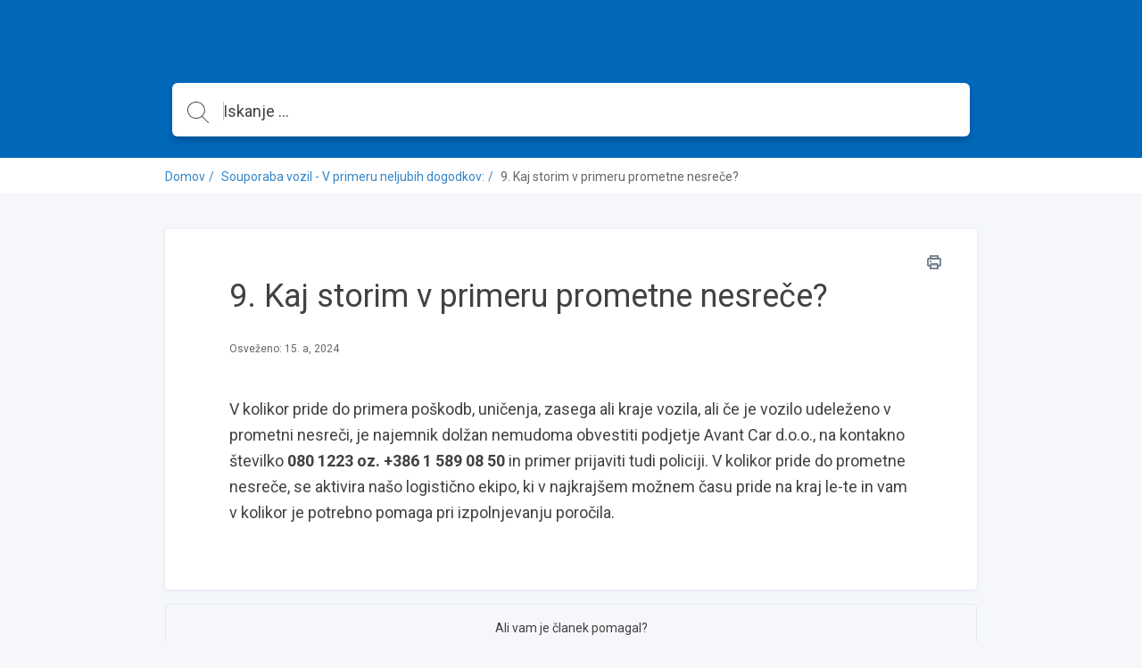

--- FILE ---
content_type: text/html; charset=utf-8
request_url: https://help-si.avant2go.com/help/kaj-storim-v-primeru-prometne-nesrece
body_size: 6859
content:
<!DOCTYPE html>
<html class="theme-theme1 wf-loading" lang="sl">
  <head>
    <meta charset="UTF-8">
<meta name="viewport" content="width=device-width, initial-scale=1.0">
<meta http-equiv="X-UA-Compatible" content="ie=edge">
<meta http-equiv="Content-Type" content="text/html; charset=utf-8">


<meta name="robots" content="INDEX,FOLLOW">





<meta name="author" content="Andraž Povšič">



<meta property="og:title" content="9. Kaj storim v primeru prometne nesreče?" />


<meta property="og:image" content="" />




<meta property="og:type" content="article" />
<meta property="article:published_time" content="2024-01-15T15:47:34.000+0000" />
<meta property="article:modified_time" content="2024-01-15T15:47:34.000+0000" />


<meta property="article:author" content="Andraž Povšič" />







<title>9. Kaj storim v primeru prometne nesreče?</title>



<link rel="icon" type="image/x-icon" href="https://assets.production.groovehq.com/assets/groove_kb_themes/themes/images/favicon-dc456533067578e979f4d742e1bd4a78.ico">


<script src="//d2wy8f7a9ursnm.cloudfront.net/v6/bugsnag.min.js"></script>
<script>
  if (typeof bugsnag !== 'undefined') {
    window.bugsnagClient = bugsnag('f71de8fc4c944ee1a8aa3e1ccf024c00')
  }
</script>
<script src="https://ajax.googleapis.com/ajax/libs/webfont/1.6.26/webfont.js"></script>
<script src="https://www.google.com/recaptcha/api.js?render=6LfCy0EdAAAAAAxjD9wNHZBofoI1KOxYRrMj0TYI"></script>
<script>
  window.Groove = {
    requestId: "7c05e254-6e82-468c-8c90-ac9370af28cb",
    apiURL: "https://help-si.avant2go.com/help",
    uploadURL: "https://uploader.groovehq.com",
    keenProjectId: "5b111179c9e77c000165f408",
    keenWriteKey: "403f7812f907a351741d8d6d7e8111f763223a1d690bedf03398b72fe9fe89b3705b679b40de8526f810fee2aba1b19060127d1d9939c6b521e679b24343d8b22344e848619b35b688814c6bf3cca35ca4c8b971e6d3941434e164015b98ff01",
    accountId: "1523944690",
    knowledgeBaseId: "8033441925",
    themeId: "4517239960",
    pageType: "article",
    reCAPTCHASiteKey: "6LfCy0EdAAAAAAxjD9wNHZBofoI1KOxYRrMj0TYI",

    categoryId: "3154094234",
    categoryTitle: "Souporaba vozil - V primeru neljubih dogodkov:",
    categoryMetaRobots: "INDEX,FOLLOW",
    categoryVersionId: "2111012439",

    articleId: "6120379498",
    articleTitle: "9. Kaj storim v primeru prometne nesreče?",
    articleFeatured: "false",
    articleMetaRobots: "INDEX,FOLLOW",
    articleAuthorId: "8829045658",
    articleUpdaterIds: "740752699574075269957407526995",
    articleTagIds: "",
    articleVersionId: "6681926720",

    keyword: "",
    articleCount: null,
    pageCount: null,
    page: null,

    primaryFont: "Roboto",
    secondaryFont: ""
  }

  const FONTS = {
    'IBM Plex Sans': {
      module: 'google',
      value: 'IBM Plex Sans:400,400i,700,700i'
    },
    'IBM Plex Serif': {
      module: 'google',
      value: 'IBM Plex Serif:400,400i,700,700i'
    },
    'Playfair Display': {
      module: 'google',
      value: 'Playfair Display:400,400i,700,700i'
    },
    Roboto: {
      module: 'google',
      value: 'Roboto:400,400i,700,700i'
    },
    'Source Sans Pro': {
      module: 'google',
      value: 'Source Sans Pro:400,400i,700,700i'
    },
    Poppins: {
      module: 'google',
      value: 'Poppins:400,400i,700,700i'
    },
    'PT Sans': {
      module: 'google',
      value: 'PT Sans:400,400i,700,700i'
    },
    'PT Serif': {
      module: 'google',
      value: 'PT Serif:400,400i,700,700i'
    },
    Inconsolata: {
      module: 'google',
      value: 'Inconsolata:400,700'
    },
    Lato: {
      module: 'google',
      value: 'Lato:400,400i,700,700i'
    }
  }

  const primaryFont = FONTS[window.Groove.primaryFont]
  const secondaryFont = FONTS[window.Groove.secondaryFont] || FONTS[window.Groove.primaryFont]
  const webFontLoadArgs = {}
  ;[primaryFont, secondaryFont].forEach(function (font) {
    if (!font) return
    if (!webFontLoadArgs[font.module]) {
      webFontLoadArgs[font.module] = { families: [] }
    }
    webFontLoadArgs[font.module].families.push(font.value)
  })
  WebFont.load(webFontLoadArgs)
</script>

<link href="https://assets.production.groovehq.com/assets/groove_kb_themes/main-15eaf6573ed3d07de05480d9d6509725.css" rel="stylesheet">



<style>
  
  .theme-theme1 h1 {
    color: #fff;
    font: 32px/1 "Roboto"
}
@media (min-width: 768px) {
    .theme-theme1 h1 {
        font: 36px/1.5 "Roboto"
    }
}
.theme-theme1 .sub-heading {
    color: #fff;
    font: 18px/1 "Roboto"
}
@media (min-width: 768px) {
    .theme-theme1 .sub-heading {
        font: 18px/1 "Roboto"
    }
}
.theme-theme1 .empty-subheading {
    font: 18px/1 "Roboto"
}
@media (min-width: 768px) {
    .theme-theme1 .empty-subheading {
        font: 18px/1 "Roboto"
    }
}
.theme-theme1 .menu-link-hover {
    color: #fff;
    font: 16px/1.25 "Roboto"
}
.theme-theme1 .menu-link {
    color: #fff;
    font: 16px/1.25 "Roboto"
}
.theme-theme1 h2 {
    color: #424242;
    font: bold 20px/1.75 "Roboto"
}
@media (min-width: 768px) {
    .theme-theme1 h2 {
        font: bold 20px/1.75 "Roboto"
    }
}
.theme-theme1 h3 {
    color: #0067b9;
    font: 20px/1.2 "Roboto"
}
.theme-theme1 .box-text {
    color: #424242;
    font: 14px/1.43 "Roboto"
}
.theme-theme1 p {
    color: #424242;
    font: 16px/1.38 "Roboto"
}
.theme-theme1 .author-title {
    color: #666;
    font: 12px/1.5 "Roboto"
}
.theme-theme1 .breadcrumb-active {
    color: #0067b9;
    font: 14px/1 "Roboto"
}
.theme-theme1 .breadcrumb-inactive {
    color: #666;
    font: 14px/1 "Roboto"
}
.theme-theme1 .featured-links {
    color: #424242;
    font: 16px/1.4 "Roboto"
}
.theme-theme1 .input-placeholder {
    color: #666;
    font: 18px/1 "Roboto"
}
.theme-theme1 .input-text {
    color: #424242;
    font: 18px/1 "Roboto"
}
.theme-theme1 form input[type="text"]:focus, .theme-theme1
  form input[type="password"]:focus {
    border-color: #0067b9
}
.theme-theme1 body.login {
    background: #0067b9
}
.theme-theme1 body.login h2 {
    font: 20px/1.2 "Roboto"
}
.theme-theme1 .icon-search {
    background-image: url("data:image/svg+xml;charset=utf8,%3Csvg%20xmlns%3D%22http%3A%2F%2Fwww.w3.org%2F2000%2Fsvg%22%20xmlns%3Axlink%3D%22http%3A%2F%2Fwww.w3.org%2F1999%2Fxlink%22%20width%3D%2224%22%20height%3D%2224%22%3E%3Cpath%20fill%3D%22%23fff%22%20stroke%3D%22transparent%22%20stroke-width%3D%220%22%20style%3D%22%22%20d%3D%22M11.87.19l.95.24.91.32.86.4.81.48.77.55.7.61.64.68.57.73.49.78.42.84.33.87.24.91.15.94.06.98-.02.48-.04.49-.06.47-.08.47-.12.46-.13.45-.15.44-.18.43-.2.42-.22.41-.23.4-.26.38-.27.38-.3.36-.31.34-.32.33%206.99%207%20.03.04.03.04.02.03.02.04.01.05.01.04.01.04v.09l-.01.04-.01.04-.02.05-.02.04-.02.03-.03.04-.03.03-.02.02-.02.01-.02.02-.02.01-.02.01-.02.01-.02.01-.02.01-.02.01h-.02l-.02.01h-.02l-.02.01h-.14l-.02-.01h-.02l-.03-.01-.02-.01h-.02l-.02-.01-.02-.01-.02-.02-.02-.01-.02-.01-.02-.02-.02-.01-.02-.02-7.01-7.02-.32.25-.34.24-.35.22-.36.21-.37.19-.37.18-.39.17-.39.15-.4.13-.41.12-.42.1-.42.08-.43.07-.44.04-.44.03-.45.01-1.01-.05-.98-.14-.94-.24-.91-.32-.86-.4-.82-.48-.76-.54-.7-.62-.64-.68-.57-.73-.49-.78-.42-.83-.33-.88-.25-.91-.15-.94L0%209.52l.05-.98.15-.94.25-.91.33-.87.42-.84.49-.78.57-.73.64-.68.7-.61.76-.55.82-.48.86-.4.91-.32.94-.24.98-.14L9.88%200l1.01.05.98.14zM7.3%201.27l-1.18.44-1.1.59-1%20.72-.88.85-.76.96-.61%201.06-.45%201.14-.28%201.21-.1%201.28.1%201.27.28%201.21.45%201.14.61%201.06.76.96.88.85%201%20.73%201.1.58%201.18.44%201.26.27%201.32.09%201.32-.09%201.26-.27%201.19-.44%201.1-.58%201-.73.88-.85.75-.96.61-1.06.46-1.14.28-1.21.09-1.27-.09-1.28-.28-1.21-.46-1.14-.61-1.06-.75-.96-.88-.85-1-.72-1.1-.59-1.19-.44L11.2%201%209.88.91%208.56%201l-1.26.27z%22%2F%3E%3C%2Fsvg%3E")
}
.theme-theme1 body {
    background: #f5f7fa;
    font: 18px/1.66 "Roboto";
    color: #424242
}
.theme-theme1 .page-body {
    background: transparent
}
.theme-theme1 #toolbar .button {
    font: 13px/2.29 "Roboto"
}
.theme-theme1 .cta-button {
    background-color: #0067b9;
    color: #fff
}
.theme-theme1 .article-search-container {
    background-color: #fff;
    -webkit-box-shadow: 0 5px 6px 0 rgba(0, 0, 0, 0.17);
    box-shadow: 0 5px 6px 0 rgba(0, 0, 0, 0.17);
    border: solid 1px transparent
}
.theme-theme1 .article-search-container .icon-search {
    background-image: url("data:image/svg+xml;charset=utf8,%3Csvg%20xmlns%3D%22http%3A%2F%2Fwww.w3.org%2F2000%2Fsvg%22%20xmlns%3Axlink%3D%22http%3A%2F%2Fwww.w3.org%2F1999%2Fxlink%22%20width%3D%2224%22%20height%3D%2224%22%3E%3Cpath%20fill%3D%22%23424242%22%20stroke%3D%22transparent%22%20stroke-width%3D%220%22%20style%3D%22%22%20d%3D%22M11.87.19l.95.24.91.32.86.4.81.48.77.55.7.61.64.68.57.73.49.78.42.84.33.87.24.91.15.94.06.98-.02.48-.04.49-.06.47-.08.47-.12.46-.13.45-.15.44-.18.43-.2.42-.22.41-.23.4-.26.38-.27.38-.3.36-.31.34-.32.33%206.99%207%20.03.04.03.04.02.03.02.04.01.05.01.04.01.04v.09l-.01.04-.01.04-.02.05-.02.04-.02.03-.03.04-.03.03-.02.02-.02.01-.02.02-.02.01-.02.01-.02.01-.02.01-.02.01-.02.01h-.02l-.02.01h-.02l-.02.01h-.14l-.02-.01h-.02l-.03-.01-.02-.01h-.02l-.02-.01-.02-.01-.02-.02-.02-.01-.02-.01-.02-.02-.02-.01-.02-.02-7.01-7.02-.32.25-.34.24-.35.22-.36.21-.37.19-.37.18-.39.17-.39.15-.4.13-.41.12-.42.1-.42.08-.43.07-.44.04-.44.03-.45.01-1.01-.05-.98-.14-.94-.24-.91-.32-.86-.4-.82-.48-.76-.54-.7-.62-.64-.68-.57-.73-.49-.78-.42-.83-.33-.88-.25-.91-.15-.94L0%209.52l.05-.98.15-.94.25-.91.33-.87.42-.84.49-.78.57-.73.64-.68.7-.61.76-.55.82-.48.86-.4.91-.32.94-.24.98-.14L9.88%200l1.01.05.98.14zM7.3%201.27l-1.18.44-1.1.59-1%20.72-.88.85-.76.96-.61%201.06-.45%201.14-.28%201.21-.1%201.28.1%201.27.28%201.21.45%201.14.61%201.06.76.96.88.85%201%20.73%201.1.58%201.18.44%201.26.27%201.32.09%201.32-.09%201.26-.27%201.19-.44%201.1-.58%201-.73.88-.85.75-.96.61-1.06.46-1.14.28-1.21.09-1.27-.09-1.28-.28-1.21-.46-1.14-.61-1.06-.75-.96-.88-.85-1-.72-1.1-.59-1.19-.44L11.2%201%209.88.91%208.56%201l-1.26.27z%22%2F%3E%3C%2Fsvg%3E")
}
.theme-theme1 .article-search-container:hover {
    background-color: #fff
}
.theme-theme1 .article-search-container.focus {
    background-color: #fff;
    -webkit-box-shadow: 0 5px 6px 0 rgba(0, 0, 0, 0.17);
    box-shadow: 0 5px 6px 0 rgba(0, 0, 0, 0.17)
}
.theme-theme1 .article-search-container.focus input {
    color: #424242;
    caret-color: #424242
}
.theme-theme1 .article-search-container.focus input::-webkit-input-placeholder {
    color: #424242;
    caret-color: #424242
}
.theme-theme1 .article-search-container.focus input::-moz-placeholder {
    color: #424242;
    caret-color: #424242
}
.theme-theme1 .article-search-container.focus input:-ms-input-placeholder {
    color: #424242;
    caret-color: #424242
}
.theme-theme1 .article-search-container.focus input::-ms-input-placeholder {
    color: #424242;
    caret-color: #424242
}
.theme-theme1 .article-search-container.focus input::placeholder {
    color: #424242;
    caret-color: #424242
}
.theme-theme1 .article-search-container.focus .icon-search {
    background-image: url("data:image/svg+xml;charset=utf8,%3Csvg%20xmlns%3D%22http%3A%2F%2Fwww.w3.org%2F2000%2Fsvg%22%20xmlns%3Axlink%3D%22http%3A%2F%2Fwww.w3.org%2F1999%2Fxlink%22%20width%3D%2224%22%20height%3D%2224%22%3E%3Cpath%20fill%3D%22%23424242%22%20stroke%3D%22transparent%22%20stroke-width%3D%220%22%20style%3D%22%22%20d%3D%22M11.87.19l.95.24.91.32.86.4.81.48.77.55.7.61.64.68.57.73.49.78.42.84.33.87.24.91.15.94.06.98-.02.48-.04.49-.06.47-.08.47-.12.46-.13.45-.15.44-.18.43-.2.42-.22.41-.23.4-.26.38-.27.38-.3.36-.31.34-.32.33%206.99%207%20.03.04.03.04.02.03.02.04.01.05.01.04.01.04v.09l-.01.04-.01.04-.02.05-.02.04-.02.03-.03.04-.03.03-.02.02-.02.01-.02.02-.02.01-.02.01-.02.01-.02.01-.02.01-.02.01h-.02l-.02.01h-.02l-.02.01h-.14l-.02-.01h-.02l-.03-.01-.02-.01h-.02l-.02-.01-.02-.01-.02-.02-.02-.01-.02-.01-.02-.02-.02-.01-.02-.02-7.01-7.02-.32.25-.34.24-.35.22-.36.21-.37.19-.37.18-.39.17-.39.15-.4.13-.41.12-.42.1-.42.08-.43.07-.44.04-.44.03-.45.01-1.01-.05-.98-.14-.94-.24-.91-.32-.86-.4-.82-.48-.76-.54-.7-.62-.64-.68-.57-.73-.49-.78-.42-.83-.33-.88-.25-.91-.15-.94L0%209.52l.05-.98.15-.94.25-.91.33-.87.42-.84.49-.78.57-.73.64-.68.7-.61.76-.55.82-.48.86-.4.91-.32.94-.24.98-.14L9.88%200l1.01.05.98.14zM7.3%201.27l-1.18.44-1.1.59-1%20.72-.88.85-.76.96-.61%201.06-.45%201.14-.28%201.21-.1%201.28.1%201.27.28%201.21.45%201.14.61%201.06.76.96.88.85%201%20.73%201.1.58%201.18.44%201.26.27%201.32.09%201.32-.09%201.26-.27%201.19-.44%201.1-.58%201-.73.88-.85.75-.96.61-1.06.46-1.14.28-1.21.09-1.27-.09-1.28-.28-1.21-.46-1.14-.61-1.06-.75-.96-.88-.85-1-.72-1.1-.59-1.19-.44L11.2%201%209.88.91%208.56%201l-1.26.27z%22%2F%3E%3C%2Fsvg%3E")
}
.theme-theme1 .article-search-container input {
    font: 18px/1 "Roboto";
    color: #666;
    caret-color: #666
}
.theme-theme1 .article-search-container input::-webkit-input-placeholder {
    font: 18px/1 "Roboto";
    color: #666;
    caret-color: #666
}
.theme-theme1 .article-search-container input::-moz-placeholder {
    font: 18px/1 "Roboto";
    color: #666;
    caret-color: #666
}
.theme-theme1 .article-search-container input:-ms-input-placeholder {
    font: 18px/1 "Roboto";
    color: #666;
    caret-color: #666
}
.theme-theme1 .article-search-container input::-ms-input-placeholder {
    font: 18px/1 "Roboto";
    color: #666;
    caret-color: #666
}
.theme-theme1 .article-search-container input::placeholder {
    font: 18px/1 "Roboto";
    color: #666;
    caret-color: #666
}
.theme-theme1 .article-search-results {
    background-color: #fff;
    border: 1px solid #dfe5ee
}
.theme-theme1 .article-search-results hr {
    border-bottom: solid 1px #dfe5ee
}
.theme-theme1 .article-search-results-group-label {
    color: rgba(66, 66, 66, 0.5);
    font: 14px/1.43 "Roboto"
}
.theme-theme1 .article-search-results-group-list-item {
    background-color: #fff;
    color: #0067b9;
    font: 16px/1.25 "Roboto"
}
.theme-theme1 .article-search-results-group-list-item:hover {
    background-color: #0067b9;
    color: #fff
}
.theme-theme1 .header {
    background: #0067b9
}
.theme-theme1 .header-body {
    text-align: left
}
.theme-theme1 .header-title h1 {
    text-shadow: 0 2px 4px rgba(0, 0, 0, 0.13)
}
.theme-theme1 .header-title .sub-heading {
    text-shadow: 0 2px 4px rgba(0, 0, 0, 0.13)
}
.theme-theme1 .button_container.active .top {
    background-color: #fff
}
.theme-theme1 .button_container.active .middle {
    background-color: #fff
}
.theme-theme1 .button_container.active .bottom {
    background-color: #fff
}
.theme-theme1 .button_container span {
    background-color: #fff
}
.theme-theme1 .overlay nav {
    font: bold 32px/2 "Roboto"
}
@media (min-width: 1024px) {
    .theme-theme1 .overlay nav {
        font: 16px/1.25 "Roboto"
    }
}
.theme-theme1 .overlay ul li a {
    color: #fff
}
.theme-theme1 .overlay.open {
    background: #0067b9
}
.theme-theme1 .articles.searchresults h2 {
    font: 18px/1 "Roboto"
}
@media (min-width: 768px) {
    .theme-theme1 .articles.searchresults h2 {
        font: 18px/1 "Roboto"
    }
}
.theme-theme1 .articles.searchresults .search-in span {
    font: 14px/1.43 "Roboto";
    color: #424242
}
.theme-theme1 .articles.searchresults .search-in .link {
    font: 14px/1.43 "Roboto";
    color: #0067b9
}
.theme-theme1 .articles .article-list-item {
    background-color: #fff;
    border: solid 1px #dfe5ee;
    font: 14px/1.43 "Roboto";
    color: #424242
}
@media (min-width: 1440px) {
    .theme-theme1 .authors ul li img {
        border: solid 2px #fff
    }
}
.theme-theme1 .authors .item-info {
    font: 12px/1.5 "Roboto";
    color: #666
}
.theme-theme1 .breadcrums {
    background-color: #fff
}
.theme-theme1 .breadcrums-items li {
    font: 14px/1 "Roboto";
    color: #666
}
.theme-theme1 .breadcrums-items li a {
    text-decoration: none;
    color: rgba(0, 103, 185, 0.8)
}
.theme-theme1 .breadcrums-items li::after {
    color: rgba(0, 103, 185, 0.8)
}
.theme-theme1 .article {
    background-color: #fff;
    -webkit-box-shadow: 0 1px 4px 0 #dfe5ee;
    box-shadow: 0 1px 4px 0 #dfe5ee
}
.theme-theme1 .article h1 {
    color: #424242
}
.theme-theme1 .article h1.placeholder {
    color: rgba(66, 66, 66, 0.5)
}
.theme-theme1 .article-subheading {
    font: 18px/1 "Roboto";
    color: #666
}
@media (min-width: 576px) {
    .theme-theme1 .article-subheading {
        margin: 16px 0 40px 0;
        font: 20px/1.2 "Roboto"
    }
}
.theme-theme1 .article .authors::before {
    border-top: solid 1px #dfe5ee;
    display: none
}
.theme-theme1 .article .print-icon:hover svg path {
    fill: #0067b9
}
.theme-theme1 .article-body div, .theme-theme1
  .article-body p, .theme-theme1
  .article-body li {
    font: 16px/1.5 "Roboto"
}
@media (min-width: 576px) {
    .theme-theme1 .article-body div, .theme-theme1
        .article-body p, .theme-theme1
        .article-body li {
        font: 18px/1.66 "Roboto"
    }
}
.theme-theme1 .article-body h1 {
    font: bold 32px/1.25 "Roboto"
}
.theme-theme1 .article-body h2 {
    font: bold 28px/1.29 "Roboto"
}
.theme-theme1 .article-body h3 {
    font: bold 24px/1.29 "Roboto"
}
.theme-theme1 .article-body h4 {
    font: bold 20px/1.25 "Roboto"
}
.theme-theme1 .article-body h5 {
    font: bold 18px/1.28 "Roboto"
}
.theme-theme1 .article-body a {
    color: #0067b9
}
.theme-theme1 .article-body h1, .theme-theme1
  .article-body h2, .theme-theme1
  .article-body h3, .theme-theme1
  .article-body h4, .theme-theme1
  .article-body h5, .theme-theme1
  .article-body p, .theme-theme1
  .article-body b, .theme-theme1
  .article-body li, .theme-theme1
  .article-body div, .theme-theme1
  .article-body .underline, .theme-theme1
  .article-body .bold {
    color: #424242
}
.theme-theme1 .article-body blockquote {
    color: #1b1b1b;
    border-left: 4px solid #0067b9
}
.theme-theme1 .widget {
    font: 14px/1.43 "Roboto";
    color: #424242
}
.theme-theme1 .widget a {
    text-decoration: none;
    color: rgba(0, 103, 185, 0.8);
    padding-left: 4px
}
.theme-theme1 .tags-section {
    background-color: #fff;
    -webkit-box-shadow: 0 1px 4px 0 #dfe5ee;
    box-shadow: 0 1px 4px 0 #dfe5ee;
    font: 13px/1.25 "Roboto"
}
.theme-theme1 .tags-section a.tag-item {
    color: #0067b9
}
.theme-theme1 .tags-section a.tag-item:hover {
    color: rgba(0, 103, 185, 0.8)
}
.theme-theme1 #rating-thankyou {
    font: 14px/1.43 "Roboto"
}
.theme-theme1 .rating-section {
    margin-top: 16px
}
.theme-theme1 .rating-section .rating-heading {
    font: 14px/1.43 "Roboto"
}
.theme-theme1 .rating-section .rating-info {
    font: 12px/1.5 "Roboto";
    color: #424242
}
.theme-theme1 .footer {
    background-color: #fff;
    border-top: 1px solid #f5f7fa
}
.theme-theme1 .footer-body a {
    color: #dfe5ee;
    font: 14px/1.43 "Roboto"
}
.theme-theme1 .footer-body a:hover {
    color: #9cafcb
}
@media (min-width: 1024px) {
    .theme-theme1 .footer-body a {
        font: 16px/1.38 "Roboto"
    }
}
.theme-theme1 .article-overview-list .list .item span {
    font: 16px/1.4 "Roboto"
}
.theme-theme1 .article-overview-list .list .item span.title {
    color: #0067b9
}
.theme-theme1 .article-overview-list .list .item {
    color: #666;
    font: 14px/1.43 "Roboto";
    -webkit-box-shadow: 0 1px 4px 0 #dfe5ee;
    box-shadow: 0 1px 4px 0 #dfe5ee
}
.theme-theme1 .article-overview-list .list .item:hover {
    border: solid 1px #0067b9
}
.theme-theme1 .page-title h1 {
    color: #424242;
    font: 36px/1.5 "Roboto"
}
.theme-theme1 .page-title .sub-heading {
    color: #666;
    font: 20px/1.2 "Roboto"
}
.theme-theme1 .paging > div a {
    color: #0067b9;
    font: 16px/1.25 "Roboto"
}
.theme-theme1 .paging > div a.jump-link {
    color: #424242
}
.theme-theme1 .paging > div a.jump-link[href] {
    color: #0067b9
}
.theme-theme1 .paging > div a.active {
    background-color: #0067b9;
    color: #fff
}
.theme-theme1 .btn {
    background-color: #0067b9;
    color: #fff;
    font: 16px/1 "Roboto"
}
.theme-theme1 .article-overview-tiles .card-inner {
    -webkit-box-shadow: 0 1px 4px 0 #dfe5ee;
    box-shadow: 0 1px 4px 0 #dfe5ee;
    background-color: #fff
}
.theme-theme1 .article-overview-tiles .card-inner .placeholder {
    font: 16px/1.38 "Roboto";
    color: rgba(66, 66, 66, 0.5)
}
.theme-theme1 .article-overview-tiles .card-inner h3, .theme-theme1
  .article-overview-tiles .card-inner h3 a {
    font: 600 18px/1 "Roboto";
    color: #424242;
    font-weight: 600 !important
}
@media (min-width: 768px) {
    .theme-theme1 .article-overview-tiles .card-inner h3, .theme-theme1
            .article-overview-tiles .card-inner h3 a {
        font: 20px/1.2 "Roboto"
    }
}
.theme-theme1 .article-overview-tiles .card-inner .sub-heading {
    font: 14px/1.71 "Roboto";
    color: #666
}
@media (min-width: 768px) {
    .theme-theme1 .article-overview-tiles .card-inner .sub-heading {
        font: 16px/1.2 "Roboto"
    }
}
.theme-theme1 .article-overview-tiles .card-inner ul li.no-bullet a {
    font-weight: bold
}
.theme-theme1 .article-overview-tiles .card-inner ul li a {
    font: 14px/1.4 "Roboto";
    color: #0067b9
}
.theme-theme1 .article-overview-tiles .card-inner ul li a:hover {
    color: rgba(0, 103, 185, 0.8)
}
@media (min-width: 768px) {
    .theme-theme1 .article-overview-tiles .card-inner ul li a {
        font: 16px/1.4 "Roboto"
    }
}
.theme-theme1 .seperator hr {
    background: #dfe5ee
}
.theme-theme1 .contact .contact-form {
    font: 14px/1.43 "Roboto";
    background: #f5f7fa
}
.theme-theme1 .contact .contact-form label {
    color: #424242
}
.theme-theme1 .contact .contact-form label span {
    color: #666
}
.theme-theme1 .contact .contact-form label.btn-attachment span {
    color: #0067b9
}
.theme-theme1 .contact .contact-close {
    font: 14px/1.43 "Roboto";
    color: #666
}
.theme-theme1 .contact .contact-heading {
    color: #424242
}
.theme-theme1 .contact .contact-subheading {
    color: #666
}
.theme-theme1 .contact input, .theme-theme1
  .contact textarea {
    color: #424242;
    border: 1px solid #fff
}
.theme-theme1 .contact input:active, .theme-theme1 .contact input:focus, .theme-theme1
  .contact textarea:active, .theme-theme1
  .contact textarea:focus {
    border-color: #0067b9
}
.theme-theme1 .contact .btn-cancel {
    color: #666
}
.theme-theme1 .contact .contact-search .contact-search-results {
    background: #f5f7fa
}
.theme-theme1 .contact .contact-search .contact-search-results a {
    color: #0067b9
}
  
  /*
 * Theme overrides
 *
 * Put any theme overrides here, such as dynamic styles based on theme prefs.
 */

.theme-theme1 .header, .theme-theme2 .header, .theme-theme3 body {
    

    
    background-repeat: repeat;
    
}

</style>



  </head>
  <body>
    <header class="header slim">
      
      

<div class="header-body">
  <div class="header-wrap">
    <a href="https://help-si.avant2go.com/help" class="company-logo">
      
      <img class="medium" src="https://cdn.filestackcontent.com/ZazyAez4TnOsJXTJXmPq" alt="" />
      
    </a>

    
  </div>
  
  <div class="article-search">
    <div class="article-search-container">
      <form action="https://help-si.avant2go.com/help/search" method="get" autocomplete="on">
        <i class="icon icon-search"></i>
        <input placeholder="Iskanje ..." type="search" name="keyword" aria-autocomplete="both"/>
      </form>
    </div>
    <div class="article-search-results">
      <div class="article-search-results-group">
        <span class="article-search-results-group-label">Article suggestions</span>
        <div class="article-search-results-group-list"></div>
      </div>
    </div>
  </div>
</div>

    </header>

    <section class="breadcrums">
      <ol class="breadcrums-items">
        <li><a href="https://help-si.avant2go.com/help">Domov</a></li>
        
        <li><a href="https://help-si.avant2go.com/help/v-primeru-neljubih-dogodkov">Souporaba vozil - V primeru neljubih dogodkov:</a></li>
        
        <li>9. Kaj storim v primeru prometne nesreče?</li>
      </ol>
    </section>

    <div class="page-body">
      <div class="page-container">
        <section>
          <div class="article">
            <a href="" class="print-icon" onclick="window.print(); return false;">
              <svg width="16px" height="16px" viewBox="0 0 16 16" version="1.1" xmlns="http://www.w3.org/2000/svg" xmlns:xlink="http://www.w3.org/1999/xlink">
                  <defs>
                      <path d="M4,6.4 C3.5581722,6.4 3.2,6.7581722 3.2,7.2 C3.2,7.6418278 3.5581722,8 4,8 C4.4418278,8 4.8,7.6418278 4.8,7.2 C4.8,6.7581722 4.4418278,6.4 4,6.4 Z M13.6,3.2 L12.8,3.2 L12.8,0.8 C12.8,0.3581722 12.4418278,0 12,0 L4,0 C3.5581722,0 3.2,0.3581722 3.2,0.8 L3.2,3.2 L2.4,3.2 C1.0745166,3.2 0,4.2745166 0,5.6 L0,10.4 C0,11.7254834 1.0745166,12.8 2.4,12.8 L3.2,12.8 L3.2,15.2 C3.2,15.6418278 3.5581722,16 4,16 L12,16 C12.4418278,16 12.8,15.6418278 12.8,15.2 L12.8,12.8 L13.6,12.8 C14.9254834,12.8 16,11.7254834 16,10.4 L16,5.6 C16,4.2745166 14.9254834,3.2 13.6,3.2 Z M4.8,1.6 L11.2,1.6 L11.2,3.2 L4.8,3.2 L4.8,1.6 Z M11.2,14.4 L4.8,14.4 L4.8,11.2 L11.2,11.2 L11.2,14.4 Z M14.4,10.4 C14.4,10.8418278 14.0418278,11.2 13.6,11.2 L12.8,11.2 L12.8,10.4 C12.8,9.9581722 12.4418278,9.6 12,9.6 L4,9.6 C3.5581722,9.6 3.2,9.9581722 3.2,10.4 L3.2,11.2 L2.4,11.2 C1.9581722,11.2 1.6,10.8418278 1.6,10.4 L1.6,5.6 C1.6,5.1581722 1.9581722,4.8 2.4,4.8 L13.6,4.8 C14.0418278,4.8 14.4,5.1581722 14.4,5.6 L14.4,10.4 Z" id="path-1"></path>
                  </defs>
                  <g id="Page-1" stroke="none" stroke-width="1" fill="none" fill-rule="evenodd">
                      <g id="print-icon">
                          <g id="Shape" fill="#000000" fill-rule="nonzero">
                              <path d="M4,6.4 C3.5581722,6.4 3.2,6.7581722 3.2,7.2 C3.2,7.6418278 3.5581722,8 4,8 C4.4418278,8 4.8,7.6418278 4.8,7.2 C4.8,6.7581722 4.4418278,6.4 4,6.4 Z M13.6,3.2 L12.8,3.2 L12.8,0.8 C12.8,0.3581722 12.4418278,0 12,0 L4,0 C3.5581722,0 3.2,0.3581722 3.2,0.8 L3.2,3.2 L2.4,3.2 C1.0745166,3.2 0,4.2745166 0,5.6 L0,10.4 C0,11.7254834 1.0745166,12.8 2.4,12.8 L3.2,12.8 L3.2,15.2 C3.2,15.6418278 3.5581722,16 4,16 L12,16 C12.4418278,16 12.8,15.6418278 12.8,15.2 L12.8,12.8 L13.6,12.8 C14.9254834,12.8 16,11.7254834 16,10.4 L16,5.6 C16,4.2745166 14.9254834,3.2 13.6,3.2 Z M4.8,1.6 L11.2,1.6 L11.2,3.2 L4.8,3.2 L4.8,1.6 Z M11.2,14.4 L4.8,14.4 L4.8,11.2 L11.2,11.2 L11.2,14.4 Z M14.4,10.4 C14.4,10.8418278 14.0418278,11.2 13.6,11.2 L12.8,11.2 L12.8,10.4 C12.8,9.9581722 12.4418278,9.6 12,9.6 L4,9.6 C3.5581722,9.6 3.2,9.9581722 3.2,10.4 L3.2,11.2 L2.4,11.2 C1.9581722,11.2 1.6,10.8418278 1.6,10.4 L1.6,5.6 C1.6,5.1581722 1.9581722,4.8 2.4,4.8 L13.6,4.8 C14.0418278,4.8 14.4,5.1581722 14.4,5.6 L14.4,10.4 Z" id="path-1"></path>
                          </g>
                          <g id="Colors/@7E8F9F-Clipped">
                              <mask id="mask-2" fill="white">
                                  <use xlink:href="#path-1"></use>
                              </mask>
                              <g id="path-1"></g>
                              <g id="Colors/@7E8F9F" mask="url(#mask-2)" fill="#7E8F9F" fill-rule="nonzero">
                                  <g transform="translate(-4.000000, -4.000000)" id="Rectangle">
                                      <rect x="0" y="0" width="24" height="24"></rect>
                                  </g>
                              </g>
                          </g>
                      </g>
                  </g>
              </svg>
            </a>

            
            <h1>9. Kaj storim v primeru prometne nesreče?</h1>
            
            
            
            <div class="authors">
              
              <div class="item-info">
                
                
                Osveženo: 15. a, 2024
                
              </div>
            </div>
            
            <div class="article-body">
              <p dir="ltr">V kolikor pride do primera poškodb, uničenja, zasega ali kraje vozila, ali če je vozilo udeleženo v prometni nesreči, je najemnik dolžan nemudoma obvestiti podjetje Avant Car d.o.o., na kontakno številko <strong>080 1223 oz. +386 1 589 08 50</strong> in primer prijaviti tudi policiji. V kolikor pride do prometne nesreče, se aktivira našo logistično ekipo, ki v najkrajšem možnem času pride na kraj le-te in vam v kolikor je potrebno pomaga pri izpolnjevanju poročila.</p>
            </div>
          </div>
        </section>

        

        
          
            <section class="rating-section">
  <div class="rating upvote" data-type="upvote">
    <div id="rating-thankyou">Thank you for leaving a rating!</div>
    <div id="rating-actions">
      <div class="rating-heading">Ali vam je članek pomagal?</div>
      <div class="rating-body">
        
        <a class="rating-item" href="#" data-value="10"></a>
        <a class="rating-item" href="#" data-value="0"></a>
        
      </div>

      
    </div>
  </div>
</section>

          
        

        


        
      </div>
    </div>

    <footer class="footer">
  <div class="footer-body">
    
      
      <img class="company-logo" src="https://cdn.filestackcontent.com/ZazyAez4TnOsJXTJXmPq"/>
      
    
    
    <a href="https://www.groovehq.com?utm_source=knowledgebase-footer&utm_medium=knowledgebase" target="_blank">Powered by Groove</a>
    
  </div>
</footer>

    <div id="grv-contact" class="contact">
  <div class="contact-overlay"></div>
  <form action="https://help-si.avant2go.com/help/contact" method="POST" class="contact-form">
    <div class="contact-row">
      <div class="contact-heading">
        Kako lahko pomagamo?
      </div>
      <div class="contact-subheading">
        Send your question below and we'll get back to you as soon as possible.
      </div>
    </div>
    <div class="contact-row">
      <label for="email">
        Email
      </label>
      <input name="email" type="email" required />
    </div>
    <div class="contact-row">
      <label for="subject">
        Subject
      </label>
      <div class="contact-search hint">
        <input name="subject" type="text" required />
        <div class="contact-search-hint">
          <div class="contact-search-hint-text"></div>
          <div class="contact-search-hint-button">
            <img class="open" src="https://assets.production.groovehq.com/assets/groove_kb_themes/themes/images/angle-up-501f2c6e3561190373bfeaf1b5fc1afa.svg" />
            <img class="close" src="https://assets.production.groovehq.com/assets/groove_kb_themes/themes/images/angle-down-69b1eefd19af582928dc286282f2cc08.svg" />
          </div>
        </div>
        <div class="contact-search-results">
        </div>
      </div>
    </div>
    <div class="contact-row">
      <label for="message">
        Sporočilo
      </label>
      <textarea name="message" rows="6" required></textarea>
    </div>
    <div class="contact-row contact-attachments">
    </div>
    <div class="contact-row contact-buttons">
      <input type="hidden" name="authenticity_token" value="7lE//LxTPhUBuonFsu/1+I84Zrl458YqBMrBolOILm+ffyRhKF4wopbtqEZn2ggM2E0SWNIwlY7bx65v7KQ/Sw==">
      <button id="contact-send" class="btn g-recaptcha" data-action='submit' data-callback='onContactSubmit' data-sitekey="6LfCy0EdAAAAAAxjD9wNHZBofoI1KOxYRrMj0TYI">
        Send message
      </button>
      <a id="contact-cancel" href="#contact-cancel" class="btn-cancel">
        Prekini
      </a>
      <label class="btn-attachment">
        <img src="https://assets.production.groovehq.com/assets/groove_kb_themes/themes/images/attachment-icon-7913446f7b04b3a3fd6487da1e265008.svg" />
        <span>
          Clear attachments
        </span>
        <input type="file" name="attachments" multiple>
      </label>
    </div>
    <div class="contact-row contact-error">
      translation missing: sl.kb.default.contact_form_error
    </div>
    <div class="contact-close">
      ×
    </div>
  </form>
  <div class="contact-form">
    <div class="contact-row">
      <div class="contact-heading">
        Thanks for your message!
      </div>
      <div class="contact-subheading">
        Thanks for your message!
      </div>
      <div class="contact-close">
        ×
      </div>
    </div>
  </div>
</div>

    <script src="https://assets.production.groovehq.com/assets/groove_kb_themes/manifest-87a208324cbb081af998e5ccd9538651.js"></script>
<script src="https://assets.production.groovehq.com/assets/groove_kb_themes/vendor-3c6da5b57ef62322ce28b84982e45efc.js"></script>
<script src="https://assets.production.groovehq.com/assets/groove_kb_themes/main-26732bdc96c9dee33d94d5af28584d60.js"></script>



    

  </body>
</html>


--- FILE ---
content_type: text/html; charset=utf-8
request_url: https://www.google.com/recaptcha/api2/anchor?ar=1&k=6LfCy0EdAAAAAAxjD9wNHZBofoI1KOxYRrMj0TYI&co=aHR0cHM6Ly9oZWxwLXNpLmF2YW50MmdvLmNvbTo0NDM.&hl=en&v=PoyoqOPhxBO7pBk68S4YbpHZ&size=invisible&anchor-ms=20000&execute-ms=30000&cb=gub0741rf17f
body_size: 48697
content:
<!DOCTYPE HTML><html dir="ltr" lang="en"><head><meta http-equiv="Content-Type" content="text/html; charset=UTF-8">
<meta http-equiv="X-UA-Compatible" content="IE=edge">
<title>reCAPTCHA</title>
<style type="text/css">
/* cyrillic-ext */
@font-face {
  font-family: 'Roboto';
  font-style: normal;
  font-weight: 400;
  font-stretch: 100%;
  src: url(//fonts.gstatic.com/s/roboto/v48/KFO7CnqEu92Fr1ME7kSn66aGLdTylUAMa3GUBHMdazTgWw.woff2) format('woff2');
  unicode-range: U+0460-052F, U+1C80-1C8A, U+20B4, U+2DE0-2DFF, U+A640-A69F, U+FE2E-FE2F;
}
/* cyrillic */
@font-face {
  font-family: 'Roboto';
  font-style: normal;
  font-weight: 400;
  font-stretch: 100%;
  src: url(//fonts.gstatic.com/s/roboto/v48/KFO7CnqEu92Fr1ME7kSn66aGLdTylUAMa3iUBHMdazTgWw.woff2) format('woff2');
  unicode-range: U+0301, U+0400-045F, U+0490-0491, U+04B0-04B1, U+2116;
}
/* greek-ext */
@font-face {
  font-family: 'Roboto';
  font-style: normal;
  font-weight: 400;
  font-stretch: 100%;
  src: url(//fonts.gstatic.com/s/roboto/v48/KFO7CnqEu92Fr1ME7kSn66aGLdTylUAMa3CUBHMdazTgWw.woff2) format('woff2');
  unicode-range: U+1F00-1FFF;
}
/* greek */
@font-face {
  font-family: 'Roboto';
  font-style: normal;
  font-weight: 400;
  font-stretch: 100%;
  src: url(//fonts.gstatic.com/s/roboto/v48/KFO7CnqEu92Fr1ME7kSn66aGLdTylUAMa3-UBHMdazTgWw.woff2) format('woff2');
  unicode-range: U+0370-0377, U+037A-037F, U+0384-038A, U+038C, U+038E-03A1, U+03A3-03FF;
}
/* math */
@font-face {
  font-family: 'Roboto';
  font-style: normal;
  font-weight: 400;
  font-stretch: 100%;
  src: url(//fonts.gstatic.com/s/roboto/v48/KFO7CnqEu92Fr1ME7kSn66aGLdTylUAMawCUBHMdazTgWw.woff2) format('woff2');
  unicode-range: U+0302-0303, U+0305, U+0307-0308, U+0310, U+0312, U+0315, U+031A, U+0326-0327, U+032C, U+032F-0330, U+0332-0333, U+0338, U+033A, U+0346, U+034D, U+0391-03A1, U+03A3-03A9, U+03B1-03C9, U+03D1, U+03D5-03D6, U+03F0-03F1, U+03F4-03F5, U+2016-2017, U+2034-2038, U+203C, U+2040, U+2043, U+2047, U+2050, U+2057, U+205F, U+2070-2071, U+2074-208E, U+2090-209C, U+20D0-20DC, U+20E1, U+20E5-20EF, U+2100-2112, U+2114-2115, U+2117-2121, U+2123-214F, U+2190, U+2192, U+2194-21AE, U+21B0-21E5, U+21F1-21F2, U+21F4-2211, U+2213-2214, U+2216-22FF, U+2308-230B, U+2310, U+2319, U+231C-2321, U+2336-237A, U+237C, U+2395, U+239B-23B7, U+23D0, U+23DC-23E1, U+2474-2475, U+25AF, U+25B3, U+25B7, U+25BD, U+25C1, U+25CA, U+25CC, U+25FB, U+266D-266F, U+27C0-27FF, U+2900-2AFF, U+2B0E-2B11, U+2B30-2B4C, U+2BFE, U+3030, U+FF5B, U+FF5D, U+1D400-1D7FF, U+1EE00-1EEFF;
}
/* symbols */
@font-face {
  font-family: 'Roboto';
  font-style: normal;
  font-weight: 400;
  font-stretch: 100%;
  src: url(//fonts.gstatic.com/s/roboto/v48/KFO7CnqEu92Fr1ME7kSn66aGLdTylUAMaxKUBHMdazTgWw.woff2) format('woff2');
  unicode-range: U+0001-000C, U+000E-001F, U+007F-009F, U+20DD-20E0, U+20E2-20E4, U+2150-218F, U+2190, U+2192, U+2194-2199, U+21AF, U+21E6-21F0, U+21F3, U+2218-2219, U+2299, U+22C4-22C6, U+2300-243F, U+2440-244A, U+2460-24FF, U+25A0-27BF, U+2800-28FF, U+2921-2922, U+2981, U+29BF, U+29EB, U+2B00-2BFF, U+4DC0-4DFF, U+FFF9-FFFB, U+10140-1018E, U+10190-1019C, U+101A0, U+101D0-101FD, U+102E0-102FB, U+10E60-10E7E, U+1D2C0-1D2D3, U+1D2E0-1D37F, U+1F000-1F0FF, U+1F100-1F1AD, U+1F1E6-1F1FF, U+1F30D-1F30F, U+1F315, U+1F31C, U+1F31E, U+1F320-1F32C, U+1F336, U+1F378, U+1F37D, U+1F382, U+1F393-1F39F, U+1F3A7-1F3A8, U+1F3AC-1F3AF, U+1F3C2, U+1F3C4-1F3C6, U+1F3CA-1F3CE, U+1F3D4-1F3E0, U+1F3ED, U+1F3F1-1F3F3, U+1F3F5-1F3F7, U+1F408, U+1F415, U+1F41F, U+1F426, U+1F43F, U+1F441-1F442, U+1F444, U+1F446-1F449, U+1F44C-1F44E, U+1F453, U+1F46A, U+1F47D, U+1F4A3, U+1F4B0, U+1F4B3, U+1F4B9, U+1F4BB, U+1F4BF, U+1F4C8-1F4CB, U+1F4D6, U+1F4DA, U+1F4DF, U+1F4E3-1F4E6, U+1F4EA-1F4ED, U+1F4F7, U+1F4F9-1F4FB, U+1F4FD-1F4FE, U+1F503, U+1F507-1F50B, U+1F50D, U+1F512-1F513, U+1F53E-1F54A, U+1F54F-1F5FA, U+1F610, U+1F650-1F67F, U+1F687, U+1F68D, U+1F691, U+1F694, U+1F698, U+1F6AD, U+1F6B2, U+1F6B9-1F6BA, U+1F6BC, U+1F6C6-1F6CF, U+1F6D3-1F6D7, U+1F6E0-1F6EA, U+1F6F0-1F6F3, U+1F6F7-1F6FC, U+1F700-1F7FF, U+1F800-1F80B, U+1F810-1F847, U+1F850-1F859, U+1F860-1F887, U+1F890-1F8AD, U+1F8B0-1F8BB, U+1F8C0-1F8C1, U+1F900-1F90B, U+1F93B, U+1F946, U+1F984, U+1F996, U+1F9E9, U+1FA00-1FA6F, U+1FA70-1FA7C, U+1FA80-1FA89, U+1FA8F-1FAC6, U+1FACE-1FADC, U+1FADF-1FAE9, U+1FAF0-1FAF8, U+1FB00-1FBFF;
}
/* vietnamese */
@font-face {
  font-family: 'Roboto';
  font-style: normal;
  font-weight: 400;
  font-stretch: 100%;
  src: url(//fonts.gstatic.com/s/roboto/v48/KFO7CnqEu92Fr1ME7kSn66aGLdTylUAMa3OUBHMdazTgWw.woff2) format('woff2');
  unicode-range: U+0102-0103, U+0110-0111, U+0128-0129, U+0168-0169, U+01A0-01A1, U+01AF-01B0, U+0300-0301, U+0303-0304, U+0308-0309, U+0323, U+0329, U+1EA0-1EF9, U+20AB;
}
/* latin-ext */
@font-face {
  font-family: 'Roboto';
  font-style: normal;
  font-weight: 400;
  font-stretch: 100%;
  src: url(//fonts.gstatic.com/s/roboto/v48/KFO7CnqEu92Fr1ME7kSn66aGLdTylUAMa3KUBHMdazTgWw.woff2) format('woff2');
  unicode-range: U+0100-02BA, U+02BD-02C5, U+02C7-02CC, U+02CE-02D7, U+02DD-02FF, U+0304, U+0308, U+0329, U+1D00-1DBF, U+1E00-1E9F, U+1EF2-1EFF, U+2020, U+20A0-20AB, U+20AD-20C0, U+2113, U+2C60-2C7F, U+A720-A7FF;
}
/* latin */
@font-face {
  font-family: 'Roboto';
  font-style: normal;
  font-weight: 400;
  font-stretch: 100%;
  src: url(//fonts.gstatic.com/s/roboto/v48/KFO7CnqEu92Fr1ME7kSn66aGLdTylUAMa3yUBHMdazQ.woff2) format('woff2');
  unicode-range: U+0000-00FF, U+0131, U+0152-0153, U+02BB-02BC, U+02C6, U+02DA, U+02DC, U+0304, U+0308, U+0329, U+2000-206F, U+20AC, U+2122, U+2191, U+2193, U+2212, U+2215, U+FEFF, U+FFFD;
}
/* cyrillic-ext */
@font-face {
  font-family: 'Roboto';
  font-style: normal;
  font-weight: 500;
  font-stretch: 100%;
  src: url(//fonts.gstatic.com/s/roboto/v48/KFO7CnqEu92Fr1ME7kSn66aGLdTylUAMa3GUBHMdazTgWw.woff2) format('woff2');
  unicode-range: U+0460-052F, U+1C80-1C8A, U+20B4, U+2DE0-2DFF, U+A640-A69F, U+FE2E-FE2F;
}
/* cyrillic */
@font-face {
  font-family: 'Roboto';
  font-style: normal;
  font-weight: 500;
  font-stretch: 100%;
  src: url(//fonts.gstatic.com/s/roboto/v48/KFO7CnqEu92Fr1ME7kSn66aGLdTylUAMa3iUBHMdazTgWw.woff2) format('woff2');
  unicode-range: U+0301, U+0400-045F, U+0490-0491, U+04B0-04B1, U+2116;
}
/* greek-ext */
@font-face {
  font-family: 'Roboto';
  font-style: normal;
  font-weight: 500;
  font-stretch: 100%;
  src: url(//fonts.gstatic.com/s/roboto/v48/KFO7CnqEu92Fr1ME7kSn66aGLdTylUAMa3CUBHMdazTgWw.woff2) format('woff2');
  unicode-range: U+1F00-1FFF;
}
/* greek */
@font-face {
  font-family: 'Roboto';
  font-style: normal;
  font-weight: 500;
  font-stretch: 100%;
  src: url(//fonts.gstatic.com/s/roboto/v48/KFO7CnqEu92Fr1ME7kSn66aGLdTylUAMa3-UBHMdazTgWw.woff2) format('woff2');
  unicode-range: U+0370-0377, U+037A-037F, U+0384-038A, U+038C, U+038E-03A1, U+03A3-03FF;
}
/* math */
@font-face {
  font-family: 'Roboto';
  font-style: normal;
  font-weight: 500;
  font-stretch: 100%;
  src: url(//fonts.gstatic.com/s/roboto/v48/KFO7CnqEu92Fr1ME7kSn66aGLdTylUAMawCUBHMdazTgWw.woff2) format('woff2');
  unicode-range: U+0302-0303, U+0305, U+0307-0308, U+0310, U+0312, U+0315, U+031A, U+0326-0327, U+032C, U+032F-0330, U+0332-0333, U+0338, U+033A, U+0346, U+034D, U+0391-03A1, U+03A3-03A9, U+03B1-03C9, U+03D1, U+03D5-03D6, U+03F0-03F1, U+03F4-03F5, U+2016-2017, U+2034-2038, U+203C, U+2040, U+2043, U+2047, U+2050, U+2057, U+205F, U+2070-2071, U+2074-208E, U+2090-209C, U+20D0-20DC, U+20E1, U+20E5-20EF, U+2100-2112, U+2114-2115, U+2117-2121, U+2123-214F, U+2190, U+2192, U+2194-21AE, U+21B0-21E5, U+21F1-21F2, U+21F4-2211, U+2213-2214, U+2216-22FF, U+2308-230B, U+2310, U+2319, U+231C-2321, U+2336-237A, U+237C, U+2395, U+239B-23B7, U+23D0, U+23DC-23E1, U+2474-2475, U+25AF, U+25B3, U+25B7, U+25BD, U+25C1, U+25CA, U+25CC, U+25FB, U+266D-266F, U+27C0-27FF, U+2900-2AFF, U+2B0E-2B11, U+2B30-2B4C, U+2BFE, U+3030, U+FF5B, U+FF5D, U+1D400-1D7FF, U+1EE00-1EEFF;
}
/* symbols */
@font-face {
  font-family: 'Roboto';
  font-style: normal;
  font-weight: 500;
  font-stretch: 100%;
  src: url(//fonts.gstatic.com/s/roboto/v48/KFO7CnqEu92Fr1ME7kSn66aGLdTylUAMaxKUBHMdazTgWw.woff2) format('woff2');
  unicode-range: U+0001-000C, U+000E-001F, U+007F-009F, U+20DD-20E0, U+20E2-20E4, U+2150-218F, U+2190, U+2192, U+2194-2199, U+21AF, U+21E6-21F0, U+21F3, U+2218-2219, U+2299, U+22C4-22C6, U+2300-243F, U+2440-244A, U+2460-24FF, U+25A0-27BF, U+2800-28FF, U+2921-2922, U+2981, U+29BF, U+29EB, U+2B00-2BFF, U+4DC0-4DFF, U+FFF9-FFFB, U+10140-1018E, U+10190-1019C, U+101A0, U+101D0-101FD, U+102E0-102FB, U+10E60-10E7E, U+1D2C0-1D2D3, U+1D2E0-1D37F, U+1F000-1F0FF, U+1F100-1F1AD, U+1F1E6-1F1FF, U+1F30D-1F30F, U+1F315, U+1F31C, U+1F31E, U+1F320-1F32C, U+1F336, U+1F378, U+1F37D, U+1F382, U+1F393-1F39F, U+1F3A7-1F3A8, U+1F3AC-1F3AF, U+1F3C2, U+1F3C4-1F3C6, U+1F3CA-1F3CE, U+1F3D4-1F3E0, U+1F3ED, U+1F3F1-1F3F3, U+1F3F5-1F3F7, U+1F408, U+1F415, U+1F41F, U+1F426, U+1F43F, U+1F441-1F442, U+1F444, U+1F446-1F449, U+1F44C-1F44E, U+1F453, U+1F46A, U+1F47D, U+1F4A3, U+1F4B0, U+1F4B3, U+1F4B9, U+1F4BB, U+1F4BF, U+1F4C8-1F4CB, U+1F4D6, U+1F4DA, U+1F4DF, U+1F4E3-1F4E6, U+1F4EA-1F4ED, U+1F4F7, U+1F4F9-1F4FB, U+1F4FD-1F4FE, U+1F503, U+1F507-1F50B, U+1F50D, U+1F512-1F513, U+1F53E-1F54A, U+1F54F-1F5FA, U+1F610, U+1F650-1F67F, U+1F687, U+1F68D, U+1F691, U+1F694, U+1F698, U+1F6AD, U+1F6B2, U+1F6B9-1F6BA, U+1F6BC, U+1F6C6-1F6CF, U+1F6D3-1F6D7, U+1F6E0-1F6EA, U+1F6F0-1F6F3, U+1F6F7-1F6FC, U+1F700-1F7FF, U+1F800-1F80B, U+1F810-1F847, U+1F850-1F859, U+1F860-1F887, U+1F890-1F8AD, U+1F8B0-1F8BB, U+1F8C0-1F8C1, U+1F900-1F90B, U+1F93B, U+1F946, U+1F984, U+1F996, U+1F9E9, U+1FA00-1FA6F, U+1FA70-1FA7C, U+1FA80-1FA89, U+1FA8F-1FAC6, U+1FACE-1FADC, U+1FADF-1FAE9, U+1FAF0-1FAF8, U+1FB00-1FBFF;
}
/* vietnamese */
@font-face {
  font-family: 'Roboto';
  font-style: normal;
  font-weight: 500;
  font-stretch: 100%;
  src: url(//fonts.gstatic.com/s/roboto/v48/KFO7CnqEu92Fr1ME7kSn66aGLdTylUAMa3OUBHMdazTgWw.woff2) format('woff2');
  unicode-range: U+0102-0103, U+0110-0111, U+0128-0129, U+0168-0169, U+01A0-01A1, U+01AF-01B0, U+0300-0301, U+0303-0304, U+0308-0309, U+0323, U+0329, U+1EA0-1EF9, U+20AB;
}
/* latin-ext */
@font-face {
  font-family: 'Roboto';
  font-style: normal;
  font-weight: 500;
  font-stretch: 100%;
  src: url(//fonts.gstatic.com/s/roboto/v48/KFO7CnqEu92Fr1ME7kSn66aGLdTylUAMa3KUBHMdazTgWw.woff2) format('woff2');
  unicode-range: U+0100-02BA, U+02BD-02C5, U+02C7-02CC, U+02CE-02D7, U+02DD-02FF, U+0304, U+0308, U+0329, U+1D00-1DBF, U+1E00-1E9F, U+1EF2-1EFF, U+2020, U+20A0-20AB, U+20AD-20C0, U+2113, U+2C60-2C7F, U+A720-A7FF;
}
/* latin */
@font-face {
  font-family: 'Roboto';
  font-style: normal;
  font-weight: 500;
  font-stretch: 100%;
  src: url(//fonts.gstatic.com/s/roboto/v48/KFO7CnqEu92Fr1ME7kSn66aGLdTylUAMa3yUBHMdazQ.woff2) format('woff2');
  unicode-range: U+0000-00FF, U+0131, U+0152-0153, U+02BB-02BC, U+02C6, U+02DA, U+02DC, U+0304, U+0308, U+0329, U+2000-206F, U+20AC, U+2122, U+2191, U+2193, U+2212, U+2215, U+FEFF, U+FFFD;
}
/* cyrillic-ext */
@font-face {
  font-family: 'Roboto';
  font-style: normal;
  font-weight: 900;
  font-stretch: 100%;
  src: url(//fonts.gstatic.com/s/roboto/v48/KFO7CnqEu92Fr1ME7kSn66aGLdTylUAMa3GUBHMdazTgWw.woff2) format('woff2');
  unicode-range: U+0460-052F, U+1C80-1C8A, U+20B4, U+2DE0-2DFF, U+A640-A69F, U+FE2E-FE2F;
}
/* cyrillic */
@font-face {
  font-family: 'Roboto';
  font-style: normal;
  font-weight: 900;
  font-stretch: 100%;
  src: url(//fonts.gstatic.com/s/roboto/v48/KFO7CnqEu92Fr1ME7kSn66aGLdTylUAMa3iUBHMdazTgWw.woff2) format('woff2');
  unicode-range: U+0301, U+0400-045F, U+0490-0491, U+04B0-04B1, U+2116;
}
/* greek-ext */
@font-face {
  font-family: 'Roboto';
  font-style: normal;
  font-weight: 900;
  font-stretch: 100%;
  src: url(//fonts.gstatic.com/s/roboto/v48/KFO7CnqEu92Fr1ME7kSn66aGLdTylUAMa3CUBHMdazTgWw.woff2) format('woff2');
  unicode-range: U+1F00-1FFF;
}
/* greek */
@font-face {
  font-family: 'Roboto';
  font-style: normal;
  font-weight: 900;
  font-stretch: 100%;
  src: url(//fonts.gstatic.com/s/roboto/v48/KFO7CnqEu92Fr1ME7kSn66aGLdTylUAMa3-UBHMdazTgWw.woff2) format('woff2');
  unicode-range: U+0370-0377, U+037A-037F, U+0384-038A, U+038C, U+038E-03A1, U+03A3-03FF;
}
/* math */
@font-face {
  font-family: 'Roboto';
  font-style: normal;
  font-weight: 900;
  font-stretch: 100%;
  src: url(//fonts.gstatic.com/s/roboto/v48/KFO7CnqEu92Fr1ME7kSn66aGLdTylUAMawCUBHMdazTgWw.woff2) format('woff2');
  unicode-range: U+0302-0303, U+0305, U+0307-0308, U+0310, U+0312, U+0315, U+031A, U+0326-0327, U+032C, U+032F-0330, U+0332-0333, U+0338, U+033A, U+0346, U+034D, U+0391-03A1, U+03A3-03A9, U+03B1-03C9, U+03D1, U+03D5-03D6, U+03F0-03F1, U+03F4-03F5, U+2016-2017, U+2034-2038, U+203C, U+2040, U+2043, U+2047, U+2050, U+2057, U+205F, U+2070-2071, U+2074-208E, U+2090-209C, U+20D0-20DC, U+20E1, U+20E5-20EF, U+2100-2112, U+2114-2115, U+2117-2121, U+2123-214F, U+2190, U+2192, U+2194-21AE, U+21B0-21E5, U+21F1-21F2, U+21F4-2211, U+2213-2214, U+2216-22FF, U+2308-230B, U+2310, U+2319, U+231C-2321, U+2336-237A, U+237C, U+2395, U+239B-23B7, U+23D0, U+23DC-23E1, U+2474-2475, U+25AF, U+25B3, U+25B7, U+25BD, U+25C1, U+25CA, U+25CC, U+25FB, U+266D-266F, U+27C0-27FF, U+2900-2AFF, U+2B0E-2B11, U+2B30-2B4C, U+2BFE, U+3030, U+FF5B, U+FF5D, U+1D400-1D7FF, U+1EE00-1EEFF;
}
/* symbols */
@font-face {
  font-family: 'Roboto';
  font-style: normal;
  font-weight: 900;
  font-stretch: 100%;
  src: url(//fonts.gstatic.com/s/roboto/v48/KFO7CnqEu92Fr1ME7kSn66aGLdTylUAMaxKUBHMdazTgWw.woff2) format('woff2');
  unicode-range: U+0001-000C, U+000E-001F, U+007F-009F, U+20DD-20E0, U+20E2-20E4, U+2150-218F, U+2190, U+2192, U+2194-2199, U+21AF, U+21E6-21F0, U+21F3, U+2218-2219, U+2299, U+22C4-22C6, U+2300-243F, U+2440-244A, U+2460-24FF, U+25A0-27BF, U+2800-28FF, U+2921-2922, U+2981, U+29BF, U+29EB, U+2B00-2BFF, U+4DC0-4DFF, U+FFF9-FFFB, U+10140-1018E, U+10190-1019C, U+101A0, U+101D0-101FD, U+102E0-102FB, U+10E60-10E7E, U+1D2C0-1D2D3, U+1D2E0-1D37F, U+1F000-1F0FF, U+1F100-1F1AD, U+1F1E6-1F1FF, U+1F30D-1F30F, U+1F315, U+1F31C, U+1F31E, U+1F320-1F32C, U+1F336, U+1F378, U+1F37D, U+1F382, U+1F393-1F39F, U+1F3A7-1F3A8, U+1F3AC-1F3AF, U+1F3C2, U+1F3C4-1F3C6, U+1F3CA-1F3CE, U+1F3D4-1F3E0, U+1F3ED, U+1F3F1-1F3F3, U+1F3F5-1F3F7, U+1F408, U+1F415, U+1F41F, U+1F426, U+1F43F, U+1F441-1F442, U+1F444, U+1F446-1F449, U+1F44C-1F44E, U+1F453, U+1F46A, U+1F47D, U+1F4A3, U+1F4B0, U+1F4B3, U+1F4B9, U+1F4BB, U+1F4BF, U+1F4C8-1F4CB, U+1F4D6, U+1F4DA, U+1F4DF, U+1F4E3-1F4E6, U+1F4EA-1F4ED, U+1F4F7, U+1F4F9-1F4FB, U+1F4FD-1F4FE, U+1F503, U+1F507-1F50B, U+1F50D, U+1F512-1F513, U+1F53E-1F54A, U+1F54F-1F5FA, U+1F610, U+1F650-1F67F, U+1F687, U+1F68D, U+1F691, U+1F694, U+1F698, U+1F6AD, U+1F6B2, U+1F6B9-1F6BA, U+1F6BC, U+1F6C6-1F6CF, U+1F6D3-1F6D7, U+1F6E0-1F6EA, U+1F6F0-1F6F3, U+1F6F7-1F6FC, U+1F700-1F7FF, U+1F800-1F80B, U+1F810-1F847, U+1F850-1F859, U+1F860-1F887, U+1F890-1F8AD, U+1F8B0-1F8BB, U+1F8C0-1F8C1, U+1F900-1F90B, U+1F93B, U+1F946, U+1F984, U+1F996, U+1F9E9, U+1FA00-1FA6F, U+1FA70-1FA7C, U+1FA80-1FA89, U+1FA8F-1FAC6, U+1FACE-1FADC, U+1FADF-1FAE9, U+1FAF0-1FAF8, U+1FB00-1FBFF;
}
/* vietnamese */
@font-face {
  font-family: 'Roboto';
  font-style: normal;
  font-weight: 900;
  font-stretch: 100%;
  src: url(//fonts.gstatic.com/s/roboto/v48/KFO7CnqEu92Fr1ME7kSn66aGLdTylUAMa3OUBHMdazTgWw.woff2) format('woff2');
  unicode-range: U+0102-0103, U+0110-0111, U+0128-0129, U+0168-0169, U+01A0-01A1, U+01AF-01B0, U+0300-0301, U+0303-0304, U+0308-0309, U+0323, U+0329, U+1EA0-1EF9, U+20AB;
}
/* latin-ext */
@font-face {
  font-family: 'Roboto';
  font-style: normal;
  font-weight: 900;
  font-stretch: 100%;
  src: url(//fonts.gstatic.com/s/roboto/v48/KFO7CnqEu92Fr1ME7kSn66aGLdTylUAMa3KUBHMdazTgWw.woff2) format('woff2');
  unicode-range: U+0100-02BA, U+02BD-02C5, U+02C7-02CC, U+02CE-02D7, U+02DD-02FF, U+0304, U+0308, U+0329, U+1D00-1DBF, U+1E00-1E9F, U+1EF2-1EFF, U+2020, U+20A0-20AB, U+20AD-20C0, U+2113, U+2C60-2C7F, U+A720-A7FF;
}
/* latin */
@font-face {
  font-family: 'Roboto';
  font-style: normal;
  font-weight: 900;
  font-stretch: 100%;
  src: url(//fonts.gstatic.com/s/roboto/v48/KFO7CnqEu92Fr1ME7kSn66aGLdTylUAMa3yUBHMdazQ.woff2) format('woff2');
  unicode-range: U+0000-00FF, U+0131, U+0152-0153, U+02BB-02BC, U+02C6, U+02DA, U+02DC, U+0304, U+0308, U+0329, U+2000-206F, U+20AC, U+2122, U+2191, U+2193, U+2212, U+2215, U+FEFF, U+FFFD;
}

</style>
<link rel="stylesheet" type="text/css" href="https://www.gstatic.com/recaptcha/releases/PoyoqOPhxBO7pBk68S4YbpHZ/styles__ltr.css">
<script nonce="ZctJElj5yv2cSEFGNlqw0w" type="text/javascript">window['__recaptcha_api'] = 'https://www.google.com/recaptcha/api2/';</script>
<script type="text/javascript" src="https://www.gstatic.com/recaptcha/releases/PoyoqOPhxBO7pBk68S4YbpHZ/recaptcha__en.js" nonce="ZctJElj5yv2cSEFGNlqw0w">
      
    </script></head>
<body><div id="rc-anchor-alert" class="rc-anchor-alert"></div>
<input type="hidden" id="recaptcha-token" value="[base64]">
<script type="text/javascript" nonce="ZctJElj5yv2cSEFGNlqw0w">
      recaptcha.anchor.Main.init("[\x22ainput\x22,[\x22bgdata\x22,\x22\x22,\[base64]/[base64]/[base64]/[base64]/[base64]/[base64]/[base64]/[base64]/[base64]/[base64]\\u003d\x22,\[base64]\x22,\x22woTDl0N7cMOdwowtw5x8D8OPWcKXwqjDl8KHTGHCtx7Cn0DDlcOtLcK0wpEiKjrCoiLCosOLwpbCkcKlw7jCvk7ClMOSwo3DtMONwrbCu8ODNcKXcEElKDPCmsONw5vDvSJkRBxRIsOcLRIBwq/DlxjDmsOCwojDlMO3w6LDrj3Dsx8Aw7HCtQbDh08Zw7TCnMKnecKJw5LDrMOow58ewodIw4/Cm3Qaw5dSw6tBZcKBwrfDkcO8OMK8woDCkxnChsKzwovCiMK6XmrCo8O4w60Ew5Z1w4s5w5YQw77DsVnCqcK+w5zDj8Kpw4DDgcONw5hDwrnDhAbDhm4WwrfDqzHCjMO5Ph9PbRnDoFPCgFgSCXh5w5zClsKFwpnDqsKJDcO7HDQOw7Jnw5J/w6TDrcKIw6NDCcOzTW8lO8Oaw4Yvw74GYBt4w44bSMObw6Y/wqDCtsKLw5YrwojDksOnesOCCsKcW8Kow5jDo8OIwrAEUwwNTnYHHMKlw6rDpcKgwoXCnMOrw5tmwqcJOWADbTrCtQ1nw4sQDcOzwpHCohHDn8KUZR/CkcKnwo7CvcKUK8O3w5/Ds8Ohw7/CvFDCh10Mwp/[base64]/Fm04wpRlDynCu3ptRMOTwrIvwqVVLcOiaMK9XDctw5jCohZJBTArQsOyw4Mnb8Kfw6nCkkEpwpvCpsOvw510w7B/wp/CusKqwoXCnsONPHLDtcKswotawrNjwqhhwqEbYcKJZcOhw7YJw4E7Eh3CjlDCiMK/RsObbQ8IwoYWfsKPcjvCujwARsO5KcKnRcKRb8OSw4LDqsOLw4vCjsK6LMOeWcOUw4PClGAiwrjDrDfDt8K7R0vCnFo2NsOgVMO8wpnCuSUwTMKwJcOowqBRRMOefAAjeBjClwgCwojDvcKuw5VYwpoRMkp/[base64]/wqNIwrN+w6oNGV1/w4XDp8Onw5vCv8KnwoRtUEBawp9dQHrClsOUwqnCgcKmwqQrw78YG2ZZLAd/[base64]/w6DCg0ctAMOdCsK0I8KewqQgw5rDgFXCq3RUwrZzbFfDn1RxRn/[base64]/wq/[base64]/CqcOqfzfDscKzSlTCvBrDnETCpcOgw43DrStOwqMtSTt9McKiDGXDpVsgckrDjMK+wpzDuMKEUQDDlMOhw64jD8KLw5jDkMOAw5/ChcKcWMOewrt4w4Mdwp/ClMKAwoPDisK8woXDrMKkwpTCtURmIjzCgcO6V8KFHGVRwp1UwrHCksK/w5bDqRnCuMKlwq/[base64]/fsKuwqXDvDpuwoNGOS7DqynDhMK4HRMnw5sscsKwwp8aYcKDw6g8GF3Co2DCvBphwpnDnMK+w4EOw7JfCTnDnsOzw5/Djw0Ww47CsiDDh8OiAnhDw5FbNMOMw6NRB8OULcKJcsKjwrvCk8K+wqoCEMKew7A5Kx3ClD83ECjDjwt1OMKaFsOJZRwfw7xxwrPDgsOnRsOPw6rDm8OhYsOPXMKvfcKBwpfDvlbDjiAASg8qwrXCicKRJcO8w4vCq8KfZVsfYwBuOsKaEE/Ch8Kqd1PCs1B0QsKWwonCu8OCw7BoZcK+NMKcwoxMw489YXXDusOpw5bCoMKsWhg4w5wVw7DCm8KybMKFJ8OBbcKfGsK3cH4owpUXRzwXDzDDkGhrw43DtQlpwr1LMxZ2SsOuB8KKwrAFGcKwBj0dwrM1Q8OAw68IUMOLw7lOw6kqKzzDg8Ouw6F3E8K/w7VXbcOkXn/Cv2vCojzCuADCqBXCvR1gWsOje8OAw40neksORcKSw6vCsW0xAMOuw61iXsOqEcOXw401wpt9w7cfw6nDkBfCvcO9XcKSC8OAGTrDlsKswrRLXzLDnnFEw45Lw4rDukwew7FmQktGTX7CiCoNJMKNLcK2w7d0UMOtwqHCnsOEwrcQPQnCvcKYw7/Du8KMccKYKw89MEwGwoQtw6Frw4tUwq/DiyXCv8OMw7s8wqEnXsObbV7CqAl+w6nCp8OewpfDkijClQJEQ8KWf8KALMOlQsK3OmfCiicCFTUdP0TDqhdEwqLCtMOsB8KXw7kXeMOsMsKiEcK/SlNUbRFtFHbDglIOwrR3w4LDjHlubMOpw7XCoMOOPcKQw7dKH3FWb8O6wprCmwvDoj/Ci8OvfGBPwrk2woNpbMKRRTHCisOww5XCnivDp2l6w4rDln7DqCTDmzURwrXCtcOIwrkZw6spWMKPKkrCu8KbOsONwr/CtCRaw5nDiMKnIw89YcOpNEYSEMONek7DksKSw5/CrUhPNUpaw4/Cn8OLw6A0wrTChHbClTQlw5jCsRNSwpgoVms7dh7Ci8K+w5HCrcKSw4AaNBTCgyl6wrx2IsKrb8KewpLCiy82TiPCs0rCqXcbw4EQw7/DkAslfEN1LcKMw5hgw4J5w6gww5/DpG7ChRPDm8Kfw6XDk0l+WcKSwonDmRwjcMOFw73Dr8KQwqvDiWXCu29jZcOhFsKDHsOWw6nDu8ObUlpqwr3DkcO5I108FcOFKDTDvHUJwoRXblB3RsOfQ2vDtmnCnsODI8OdaSjCiQYubsOsZ8KPw4/CqGlgZMKIwrLDt8Klw7XDvgFCwq1AH8KLw4lGWjrDpANxRHQew55RwpFAOcKJMjV1MMKHY3PCknQRf8KFw44Uw5vDrMOYeMK8wrPDlsK8w61mRgvCjsOBwrXDvyXDoW4WwoNLw7Fsw5jCk3/CrsO5NcKNw4AnEsK5U8KswodmO8Osw7wZw4HDksKlw7bCui7Cpno6cMOiwr9kIxfCmcKEKMK2QsOgTzQZCXnDqMOhaWwFWsO4cMOXw6xIO1zDglsfVzJQwq4Aw7tmCMOjZsKSw7fDrwTCmVRtAknDpj7CvsK7P8KqRT4iwpd6WTPDgn5Kwo1tw7/CrcK1HXTCn3fDpMK+TsKITMOow7k2RcOzLMKcclHDhhdVM8Ouwr3CkSA8w5PDu8OeZsOpDcKgJWIAw6RYw6Iuw5EVLnBYUWbCrXXCncOqCR46w63CscOIwozCnwwFwpUOwpnDtgzDuhQ1wq/CpMOtCcOLOsKGwp5ILcKuwrU1woTCrMK0Rh8aP8OWasK+w4HDrX44w60fwp/CnU3DhHVFVcKFw74Sw4UCPlrCvsOCSkHDtlQJZcKPMGbDp2DClyHDlxVgEcKuCsKxw5nDlsK+w4XDoMKmYMKrw7HCjV/DuzrDjydRwr1nwopBwpJwZ8Kkw5zDl8KLK8OpwqLCmADDncK0IMOnwrPDv8Kuw6TCpMOHw79Qwr53w7pXSXfCvhTDmykub8K6D8KNT8KywrrDghQ4wq1ceBfCnhE4w4kDUw/DiMKewqLDtMKfwovDvTBCw77CpsOUB8OWw7RZw6s3a8Kiw5ZzIsKQwoPDvFzDjcKXw5HCmgQ1J8KXwrBCJ3LDvMONAk7DpsOZH0dfTCDDl33CvVNMw5gWdMOWTcOMwqTCkcO3CxbDo8OXwq/[base64]/DgcKAwo/Cqw/ClMO9UMKYKW9GdEZWGsOOWMK8w61Yw4jDqsK+wr/[base64]/DtyM4Bxs+RMKaw7pNPcK1w6YUwqVJw6rDtG9cwqhqczvDocOuWMOQLxrDux8WHkjDjjDCpMOYQsKKbBJaFlDDlcK9wqXDlw3CoSs/wpzCtXzCjMK/w6jCqMOwN8Odw4bDo8KSbg0oEcOow5jDn2FUw7fDrm3CscK9NnDDqVQJdW04w4nCn1bCjMKfwrzDqWBtwq0hw5NrwosHcwXDoAnDgsKOw6vDqsK0XMKKGntAQjDDgsKPNQbDuBEjwqrCqCBqw4xqH2B5bid8wrjCu8OOCz09wrHComdcw5wjwqXClsKMPzDCjMK7wr/CijPDmyV8wpTCsMKZJMOewpzCg8O/[base64]/[base64]/Di14GZRc8FcKodgNCUgDCmsORWSMmHcOxTcOCw7hfw5ZVC8KDSmxpwq/DqMKEaCDCr8KUMMKTw7dZwrpiIStKwo7CuiXCoT5Uw40Aw6AfG8Kswrx0WXTCrcKBMwgpw6nDtsKcwozDr8Ouwq7Cq2jDnxfDo0rDp2vDv8K/ZG3CoFseBMO1w7Alw6rDk2/DkcOrfFrDkFrDq8OYCsOxHMKvwoPCjx4Ow4s7wp08N8Ktwoh3w6jDsXfDpMKeCmDClAcrI8OyA2fDpCgHAl9hasK2w7XCisKjw5hyBgjCn8KkbxlJw780EUHDp1LCpMKKXMKZfMOhXsKew6/CjwbDmUrCvMOKw49dw44qZcKmw7vCsQ3ChhXDon/DgRTDkjHCsl/[base64]/w6k7wqJFwrjCoUBkNxcrG8KJwprCrwfChsKRworConXCq2TCmF4SwqvDlmBawrnDrB8sR8OIMk4ANcK7W8KpGAzDmsKUHMOiwo3DmsK6GRJNwqZ4cBVWw5Zzw6XDjcOuw5jDjQjDhsKbw68SZ8ObVmPCqMKQdl9ZwpjChkTCisOpL8OHcAN0JR/[base64]/wpZwwo/Ci8O+w4jCiMOBGUDCrTTCgxHDscO5w59gLMOHfcK9wqI6JU3CsjTCkmw+w6N5EQvDg8KEw6PDtRE2OytCw65nwqJ6w5Y/[base64]/wo/DhwfCmQoqTTTDkMO1wp80woRPJ8KWw73DlMKhwoLDhcOZworCi8KIDMOmwpfCtw3CocKHwr0uYsKKOUpSwoDClsOxwpHCoi3DhEV2w5zDvV0xwqNKw7jCv8O9NwLCjsOYwoFkw53CoDEifBrCiU/DmsKsw7DDucKaFsK6w5pLGsOZwrDCnMOyRErCkm7Cskp+w43DhyrCmMKPGytreUfCg8OyGMK4YirCtwLCh8OpwpUqwo/CjQXCpWM3w6zCvX/[base64]/fMK6UhvCuxgQw6fDhlDDokcgJ3YVBmHDsU0Vw47DrcOtMkx1FsOBw7lXAMKEwrfDtUYmSWQmV8OlVMKEwq/[base64]/DtDjCtyrChcKKwr7CgsKrwofChCDCtsKow7bDrMOyU8OpBHE8KBFMNHvCl2k/wr3CvyHCi8OIejxUXcKlayDDhzLCrGHDkMO7N8KqXQXCqMKbZzzCnMO/PsOWL2nCjV7DgiDDiRRBKcKFwoNCw4rCoMKyw73Crl3Cp1xLTl9xJjIHYcK1JUNmw4/[base64]/[base64]/DhcO6P8K3ZMOSw50YF8OHOcKRw4orwrDCnMKgw6/DjgzDqsO+dsKBSgpiYTLDhMORLsOiw6PDssKPwqBqw57DohccKErCmyU+GQc9Hm5Cw7s9D8KmwqQzLF/CvhfDncKewqNPwrAxIMOWaRLDpiNoLcK4ehkFw6TCrcKWNMKcXSsHw4ZIOSzCkMOnT1/DgjR/w6/ClcKNw4J5w5bCmcKiD8OcTFrCulvCrMOxw6TDr2McwozCi8O+wqbDlnIIwpdQwr0BAcKkI8KAwrbDv09pw4sswqvDiXQ3wqDDucOURQrDscO+fMOjKyJJKgrDgXZXw6fDu8K/TcOTwobDlcO3ACdbw4RDwplLUsO/ZsOzBRoAeMOZdn9tw6xWD8K5w6fCj1RLT8KKPsKUGMKwwqxDwp8awpjCm8O4w77CgHYXSGPDrMKvw6MOwqYlHHvCjy7Ds8KNVw7DpcKYw4zCk8Kaw7DCshYnUzQuw6Fzw6/[base64]/[base64]/DvcOow5YeJW7DtRhRw5MNwpjCmAs/TcO2RX5Aw5w5IMKUwoc9woVxe8OfQMO2w6hiHgfDuX/CjsKKNsKdEcKNPMK4wo/CjsKuwpYPw5zDthwGw7LDgh7DrkNlw5Q7PsK+OyfCgMOAwp7DgMO/fMKbTcKQE0g/w6llw7swA8OQw6PClWvDvhV4PsKIOMKcwoLCscKIwqbChMOnwoHCksKCd8OWGi0zJcKULXTDl8Okw5wiQhA9InTDqMK2w6rCmR1Lw61fw4IVfQbCpcO2w5HCmsK/wqleEMKkw7LDmF3DlcKGNRUxwrHDiGJaGcOew449w5o6S8KjSxpGaRd8w4RJwpzCpi4nw7vCu8K6BEbDqMKhw6vDvsOzwqbCkcK6wpF2wr9AwqTDrVR5w7bDoGgTwqHDkcO7wpA+w5/CoQd+wqzCt2PCssKywqIzw5QuZcO9IAdAwpzDlE/Cp3XDrHrDhlDCoMKJKVlawpkyw4LCn0XCk8O2w5NTw4hrIMK8wpzDnMKCwqLCsj8pwp7DtcOMDhw5wq3CsjpwZk1vw7TCumAwEkfCuSfCuG3Cr8OuwovDimrDo1vDtcKdLkcPw6bDoMKdw5TCgcOJNMOCw7I/cBTDsQcYwr7DsGl3XcKwTcKbXF7CvcOzOMKgWsKFwq8fw6XDu0TDscKofcKkPsOtwowSc8O9w65Tw4XDisOqSDd7L8Kgw4w9AMKOeErDi8OWwpp2MsOyw6nCjEfCqC1swoETw7RbLsKFL8KvIwDChns9asKKwq/[base64]/wqFTXsKHw6QTX8K0w4tsQsKlwoZFw45Rw5bCsiTDth/CvHTClMOENsKewpVrwrLDtsOJV8OCBw0aC8KvfRd3d8K6K8KeV8KsKMOdwp3Di3zDmcKXwoXCvy3Doi1qeiDCjiwVw7k0wrY5woPCiTPDqw/DpcKmEcOywppJwq7DqsKgw4LDoGpcbcKwP8KSwqrCnMOxATE0OlfCrVcXwo/DlGlJw5jCiVHCpE1vw44ZM27CrcOnwpQCw7XDgUlHIMOYGMKjFMKrUgxaEsKwRsOEw410VwXDjG3CpMKGRmhIOQ8Uwqg2D8Klw5Vaw6rCtG9Cw4zDlBTDm8OPw5fDgyfDizTDiSclwoPCtzM0dMOLLUXCjjPDjMKcw4QVIzUWw600JsOpUMKMASAlOgHDml/CocKCCsOAc8OQcl/[base64]/Di8O4Z0jDhCYxwqJ4wpvCmMOxwr1eYWLDs8OVJiJxeF5Mwp/[base64]/CicKTG8ORX2pWanPDuipxIggzw4UZUnnDqRIQDBrChjJ2wrlSwoJ8N8OqZsORwpDDmcO1aMKZw48+CQ4zQsKRwrfDnMOHwoplw7EKw7zDrcKjRcODwpYgcsK/[base64]/asK4dMK0w7wJw4HDl8K2WRTDl8Khw5jDv8OnwpvDpcKsZDsnw54jc3XDscKtw6fCgsOjw67CpsOWwonCvCXDnhtuwpTDmMK8GzZWaT/CkhVZwqPCs8OSwqjDj3fChsKVw4BZw47ChsKew69JfcOPwr/CpSPDoGjDiUVifxfCrUgFWgAdwpI6XsOVXAcncBjDlsOGw5p8w6VHw5DDngbDlEPDr8K4wr7Ck8K9wqUBNcOfBMOeEFVbMsK6w6TCtD9DBVTDlMOZA17Cp8KVwqwuw5/DtyPCjG3CnArClFfCkMOtScK+DcO2EcOiJsKiFXcdw5gHwpBSaMOgO8KNCSI6wrHCpMKdwqTDpQ5qw6lZw6LCusKzw6gVRcOyw4/[base64]/w6d5RsOowqnCmcKrMsOKMcKLwoTCpsO8w5Fkw5jCn8Klw51qZ8KUScO4b8Ohw5vChQTCscO/[base64]/wq/DgErDu3BKFcKlw4UcT8KHw5Qsw5zDg8O8GAwAwoXCi2/DnA3DtGbCjwN0T8OUasO2wrU8w6XDoxFxworCsMKlw7DCiwHChCRPOBvCuMO5wqIGOFtBA8KcwrnDpzvDiTQBeh/DgsK7w5zChMOXGMOSw7PDjhQtw591c3wsBkvDgMO1eMKvw69Hw4LCpCLDs17CuGx4fsKMR1guQkZ9EcK/IcO9w4zCjiXCmMOMw6QRwpTDkATDvcOKRcOlHsOTbFBedl4pw5UbT3bCjMKfSlAfw6rDtVBsG8ORWWzClU/CrktwPcK2HHHDrMOUwobDhFUswo3Dgyh1PMOQGXwiRVrDvsKswrtoQDzDi8O+wqnCm8Kjw4tVwojDpcOvw7fDknrDpMKiw77Dn2nCj8K0w7fCosORHVrDjcK9FMOEwog5RcKzCcO0HMKXYmswwr15e8O8FGLDr27DgXHCpcOKZg/CoH7CrMOiwq/DoFnDh8OJwrQTK1IAwqprw6dDwpLDn8KxUMK9NMK1fRPDpsO3dcKFVTVdw5bDpcK1w6HCvcKqworDvsO2w7QuwpHDs8ONf8OtNsODw7NMwqNpwokaFy/DlsOlc8Oiw7osw7gowrF5LSdsw51EwqlUVMOdIn1swrbDk8OTw5XDuMKdQwLDrifDhA7DgkHCm8KjNsO4GV/[base64]/[base64]/DssKlFyxLwo9BaMKqWcKDwqzCjnjDqsOgw5jCrlQwfcOyexHDpAM8w4VGT3Z7wrPCrXl5w5HCmsKhw5Z1UMOhwqrCnsOkRcOTw57Ck8OHwrDDnh/CnEdgTGLDrcKiNGVzwofDkMKVw7Vpw47DlcKKwojCkEhCfD8NwqkQw4HCnzkEw7djw6wmw6bDp8OMcMK+dcOfwrLCvMKiwqrCgFI/w77CisKKBF8aLsKUPQzDuivDlxvCh8KOW8Kyw5fDmcOZanfCvsKBw5V6J8KJw6vDvUXCuMKAaW3DmUfDjxzDqEHDusOaw5BywrLCuBLCu1Mawqgrw5hTDMKDcMKdw5VYwoEtwqrCnU3CrmdKw4XCoQfCk1rDlXEgwp3DrsKkw54JSUfDkRDCvsKEw7wMw5TDocK/[base64]/Cq8OJKsOfw71JH0vCi1MjYk/DmMKjZMOrwoALwo18PSo+w7PDucKZIsKhwohHw4/CjMKDVcO8eAYxw6gIMcKTwrDCqzvCgMOAccOqf3rDhXlQbsOowpIcw6HDv8OhKHJgEmVJwpxawrBoM8K/[base64]/BMK0KsO8Z2rDncK8bnpRc8O+w4M0wrDCllbCvDBew5nCjcOPwqRPBcKvC0HDk8O0asO+R3fDtwfDsMKJDBBLB2XDhMO3ZBLCucOwwpjCgT/[base64]/DtsOiWwtYQMKswoHDnnzDvjTDo8KWwozCncOFwrdKw5ArIHrDpUbCqj7DoA7CgwfCnsKBZsK8SsK3w4/[base64]/DghXDscO5IiUCKMKNwrhOw7k/w5nDtxg1w61+IcK9ewDCucKMLsOXbUvCkhzDiiADHyotAsOdNcOCwogFw4BBH8O2wpjDj0g3OUrDnsK1wo5fOsODJXnDucOTwpDDiMK8wptmw5BNb2gaEEXClxHCun/[base64]/CuMO1LW/[base64]/CvMOkDlMQR8KgezHCtMKQScOuwrfCpMKLTg7Cj8KDPAjCpcKDw4/CjMKswoInb8OawoYnJkHCqQjCs2HCgsOuRcK/G8OKIhdZwr7CixRZwq/Dsh4JWMObw4otBXYIwo3DksOgXcKRKA4RdnTDiMKvw5Vvw5nDsXPCr0XChC/[base64]/CmG5ORGkuW8OMw7otVcKuU8OYf8OOw58OQsKbwq4TPcKabcKkXlgnwpPDscK0dsOjVz8FSMODa8O2wqrCkRIobyhGw6FQw5TCj8KVw68JOsOEXsO3w7UwwprCssO/woFYRMOGfMO5LVnCjsKMw5Y4w559EGZdbMKRwqsnw7oFwpgNe8KFwoYvwr9rP8OsB8OLwqUfwqLCinfCj8ORw73Ds8OsVjIVbcO/[base64]/DhcKFwooIw6HCr8OkwrfCu8OdcxccFRvDrsKUJsK/SQbDqQMuFlnCrgV3w7jCtSHCicOAw4Ylwrw5Z0Z/WMKTw5EzIXZawrHDuS8kw5TCnsOUdD11wqM3w4nCpMOZG8Ojw7DDpUEew6PDsMOSCFXCosKow7fCpRIhIm5Yw7VfKcKUfg/CtjzDrsKKIsKmKMO+woDDpTbCsMOkSMOSwp3DgcK0C8OpwrJ3w57DoQlBcsKVwrdrHSnDuU3DlcKAw67Dg8Kiw6llwpLCmFlGHsO+w6dLwoZGw7Qyw5fCusKDb8KowpbDssK/cUg2aybCrU4YCcK6w7YJXVVGT3jDtwTDlcKZw5NxA8Khw6lPV8K7w4bCkMK1YcOyw6tPwq9Mw6vCi1PCrHbDosOWGcOhbcK3wo3CpG0BUCo1w5TCosKDV8OfwpJfEcOZeRjCoMKSw7/DkjbCvcKgw6DCocOtNsKLRypXPMKUBwJSwoJsw4DCoBBtwqFgw5UxeH/DvcKOw7ZPK8Kvwq/[base64]/wrzCjMKawplqVXMTIsKZUMKbwrpmw65qwrZOZMOowqRGw59Hwp0Uw6nDlcKQB8OxAlBzw6TCn8ORPMOOKk3CsMOEw6vCscK9w6U4B8KfwpjCvgjDpMKbw6nChcOoccOYwr/CmMOGR8O2wpDDqcOjL8OCwpVXTsKxw4vCv8K3Y8OELcKoJC3DhSYLw75RwrDCosKOA8OQw7LCqGYewqLCuMOvw49LPR7DmcOkTcKnw7XCrnPCnUQmwoMpw78Lw5VFeB3Cgj9XwoDCgcKPM8OBBGnDgMK2wrVtw5rDmQZ9w69QHADClEnCvh0/[base64]/wqHDi8OnEAlUHMK2NArCocOZwq9ew60Swr8fwqnDscOZf8K/w5/CocKow60/[base64]/Cq8KNF8ONw7LCi8KXJ8Krw7FMB3DCvnDDlh/[base64]/DrsK7w63Cu2oaw75oNsKLw4PClVh3woTDiMKEwodWwpnDmWbDrXvDnUfCocOrwqzDjDXDjMKvX8OeQSjDrcOoYcKfEW10XsK6UsKSw7/[base64]/CkcK9w7N+K1/DlsKbG8O7wr3DhFVrwq/DvkV/[base64]/DmsONwoPDjcKgXBEWWmhuw4saw6cGw6zDqsOELEnCr8Kew4FaNSBIw45rw67Co8OVw7gfCMOtwprDuj7Duy9cBcOPwo95CsKZSVHDpsKqwqBowoHCtsK7RznDmMOxw4Uhw5shwpvCvANyOsK/[base64]/ChHlmwqrDuAnCm0bDmhAAwoHDo8KXwpPDmm5ZRsOQw5A/LA4jwq9Ww74IJMO0w5sLwosNalMvwpcDSsKUw4HDusOzw6g0NcOcwqXCkcOWwqwLTCLCl8KvFsOGbCrCnAMow7PCqB3Cmw4Bw4/Ch8OFVcK/OhLCmcK1wpAcM8Ouw7zDiygUwrIaPcOPfcOqw6LDk8O5DsKFwrZ8EMOZHMOhPG9+wqrDoBbDihjDsyzCmF/Dp3g+W2QZR0J0wrjCvsKOwr1kXMKxYMKPw4jCgXPCpMK6wpQrEcKPcVF9w58sw4cAF8O1JSglw4wsDcKQQsO4TyXDnGVkdMO0DGbDkBVCIsKyRMOXwolANsOTSsObfsO9wp5uQiZNcTvCgRfClg/CtiByL1PDtMKfwqzDvMOdJR7Cuj/CoMOFw7zDtgrDjsOYw5FxVyrCtHVkD3LCqcKEdEdowqPCpcO9cF9QEsK3RnXCgsKDHU/CqcKXw4h5cToGTsKRO8KDDkpiOVPCg07CnD1Nw4PDhsOLw7BeEVrDmFADM8OKw4/DtRfCiUDCqMK/aMKEwpAXPcKTGXEIw5FPP8KYMidkw67DpGYpI1ZUwq3CvUQGwptmw6seWQEEXMO/wqZ7wphXDsKew4gda8K2LMKwJSfDocOcYhRKw4zCq8OYVBgqIjTDscONw7RuBS8Iw5sRwq3CnMKie8O4w5U2w4rDiHrDksKpwp/CucOOWsOAfsO2w4zDmcO/[base64]/Di8OQw6x6WsKgWnpMw6XCgSphckNKAcKXwpzDgF9ew48EUcKRecOCwr3Dg2fCjA7ClsODcMOyaBHCnsK6wq/CjlcJw51xw6hCIMOzwpNjCQvCuxUAej4RVsOewoDCugUwcUUNwoTDscKLT8Oywq3DpHHDu23ChsOow5EhaS4Iw4YGD8K+GsKBw5jDqFVpZ8KYwowUTcO2wrTCvRfDryjDmH8MaMKtwpA0wogEwqd/QwTClsKqCiQnCcKmD1AGwodQDzDCt8OxwqofY8KQwq59wqPCmsOrwoI7wqDCjBjCt8KowqUlw7zCicOPw5Zvw6InQsKwYsKASxsIwrXDmcOBwqfDtXrDr0MfwpLDpzpna8KAXVs1wohcw4JTC0/CuWlGwrEBwr3Ch8OOwp7Dgn01GMKqw67Dv8KaU8OGbsOHw7olw6XCqcOgf8KWeMOFTsOFQxjCvUpRw7DDmcOxw6PCnWTDnsOnwqVBUUHDjHIsw6pRVgTCnhjDl8KlQwFXCMK6N8Kow4zDlFBMwq/ChwjDll/[base64]/[base64]/[base64]/CisOWw7/Cj8OfwrYVM8KMSRU3Ex9tLsO6KcKcR8OOSzPCuB/Du8K/[base64]/wpPCgCPDhMKFEsOBIMKuw4DDkX/[base64]/bcO3DBTDoiocw7XCoU/CicOmwrvCv1xEOwfCscKyw7BAcsKQwrl5wqzDmgfDsSogw5Udw7MCwq/DoSZkw5gjNMKWWAZEUzzDrMOlexrChcOxwqdlwqpzw7HCm8O5w7gxQMOGw6AHXB/DtMKaw5MewrMLYMOWwqp3F8KDwrnCqm/DrkHCs8OnwqN+YyYmw5klRMKYcCIwwoNJTcKmwrLCoz9WEcKfGMKRWsOhScORHj7CjXjDg8OwJ8K4Nls1woMmCn7DpcKywqttWcKIKsO8w6LDhD3DuBfDvF0fEMK0McOXwpvCsn/CmS9adCTDiEY7w7gRw6xHw7DCskzDosOFCRzCjMOWwrNgMMKwwrTDnEjCpcK2wpUIw5NSc8O+P8O6HcOja8K7NMOmam7CmkXCnsK/w4/DtyHCpxsfw4BNH1rDrMOrw5LDmcOlSBDCnELDssKkw5jCm3dQV8Kuwp91wo7Dn2bDhsKRwqkywp8gbyPDiQM9TR/Dj8OlVcOQQsKQwq7DsG5wScOnwogvw73ChHE5esOGwrAnwq3Dk8KXw51nwqoTFh1Jw4wKMw/Cv8K+wr4+w6nDpEIDwrQdECpKWQvCq0BjwprDuMKRaMKAB8OlUxzDusK1w7bDtcKqw59qwr1oMgjCqzzDhTN+wojDlGIEFGvDq31kUR44w7HDk8Kww7ZBw5HClsKwAcOVGMKiAsKNPQp4wqnDgijDgzrDkj/Cg03CjMKsOcOGfHQmDVdpC8Oaw4tjwpZvRsOjwoPCr3QFKTQKwq3CswVSXy3Cg3Nmwo/[base64]/DtMKHwoTDtxs5bh41w6XCqMOvHUszw5NibwcMCEXDkCEEwq/DtMOvAmARQmEhw4PCvgLCrALCjsKmw7/DlSxtwopXw7IaIcOtw6XDgW1jw6IjKH05w4YsPMK0PB3DphQbw74fw73Co19lMUxrwpQFPcOONFJmA8KZc8KiPmxow6LDjcKwwpR+IVHClTXClX7DrxFmOg/CsRLCocK9ZsOuwpQlVyYewpEJOGzDkxF5J3wGCCk2DT8FwpFxw6RSwok8VsKwJ8O+VWLDtwZqLXfClMO2w5fCjsKMwq9hK8OtF1rCkXfDrmV/[base64]/w4JWB8KUwqc4wpw4MVzCpsKvw692wpXDvD/[base64]/DucK1wrtvw6p7IWJ5w4HCqAwXSMOTwq8TwrrClMK8IVM1woLDnGt5wq3DnTR3L1/[base64]/PMO0wqxqMcObwrvDisOJw786M2sBwp7CtcODYBVVfjHCl0kLRsOuSsKvOXBCw6LDjiPDuMKpcMOqQcKIOsOTQsKkKMOxwqQJwpJnfy/DjwMfC2TDjTDDkTQMwoMeVDdVdxAoDCnClcK9asOfBMK8w4DDkTHCpmLDkMOLwoLDoVBXw4zCjcOLw4sfAsKqe8OkwpLCphPDsxfDmiFVV8KNSgjDvgB0RMKCw7NEwql9TcKPPSoyw5XDhAhVXyolw7HDsMOIK2DCgMO9wqzDtcOkwpA4DWA4w4/CucK/w54BDMKNw7vDmsK7KMKjwq3Cg8KTwoXCiWYjGMKtwp5uw5hRDcKlwobCgMKtPzbCgsKXUSPCo8O3AjTDm8KtwqvCqW3DvRjCrcOSwr5Fw6fChsO+Ak/DqhnDqFbDk8OswoXDuC3DiUgjw6wYDsO6Q8OWw7/DojfDiD7DuXzDtjN0G0MJwqcTwrjCmxpsW8OpKcKHw6pNc2oPwrEGcGPDhTPDnsOIw6TDksKbw7QLwpUow6JRbcOlwrsnwrTDksOZw50ew4XChsKXQcOKasOtH8OzBQslwr47w7l9IcO5wqs7QCvDtMK9b8KqehjCpcOlwp/[base64]/CrMKbakxPamdUZcKNwp1Mwq1Mw7crwqt+w4nDr2I7C8OKw5QyW8Omw4vDmQw3w7XDjlnCq8OIRxzCqcOndRNDw7Vww58kw5JXasK3Y8OXHF/Ci8OZDsONVAIBBcOgwo4Rwp9dKcONOlgrwrDDjHUWFsOuNWvDjRHDk8Kfw5HDjltHfMOGPcKNFVTDnsKXDnvCt8O/DjfClsKfWjzDg8KzJRrDsizDmADCvCTDk2zDnx4hwqXCtMOuS8K4w6EywoltwrvCg8KOCGN2ITd5w4fDu8Kaw5ogwrDCoW7CvAEpU2bCosOARQbCocOODmTDksOGZHvChzvDkMOUBn7CkR/DlMOgwp9KWMKLNXNXwqRowo3DksOsw5V4LVsGwqXDrsKYA8O2wpTDl8Krw6p4wq1ILBRaJDDDgMKjKVvDvMOFwpTCpEbCuw/CiMO3J8ORw6Vcw7bCjHJQYh8mw4vDtjnDt8Kqw7/CqUcswqwXw51mbcOgwqbDkcOdA8KlwoBuw6xdw5ATGGhWBwHCvg3DkQzDh8OwH8KJLS4Lw5RHKsOqVTdEw7DDusK7RnbCocKCF3pcT8KcV8KGAk/[base64]/[base64]/[base64]/DkCVBWVpPw4F/wrDDp8Kowq7DohNpwrdgwr0NEHoGwrXCg8OWdcOfRcKwXcKiVk0fwpZaw5LDmVXDsRfCqkNqcw\\u003d\\u003d\x22],null,[\x22conf\x22,null,\x226LfCy0EdAAAAAAxjD9wNHZBofoI1KOxYRrMj0TYI\x22,0,null,null,null,0,[16,21,125,63,73,95,87,41,43,42,83,102,105,109,121],[1017145,507],0,null,null,null,null,0,null,0,null,700,1,null,0,\[base64]/76lBhnEnQkZnOKMAhk\\u003d\x22,0,0,null,null,1,null,0,1,null,null,null,0],\x22https://help-si.avant2go.com:443\x22,null,[3,1,1],null,null,null,1,3600,[\x22https://www.google.com/intl/en/policies/privacy/\x22,\x22https://www.google.com/intl/en/policies/terms/\x22],\x22TpsOL7SWIn8aC7NZHhma8FSG3A0ezcwlddHuOLDTaeA\\u003d\x22,1,0,null,1,1768856834738,0,0,[210,67,70,151,136],null,[143],\x22RC-bTHVC6e3fzi8tw\x22,null,null,null,null,null,\x220dAFcWeA75vsJOOWBqtLq23z3j57M2Tm-ZZMILpwMKwu1VSTZU7ztsQlZ8v1d9wkXydewuZW-OGYx0to-GwsodbEMgTRJayM1t2g\x22,1768939634743]");
    </script></body></html>

--- FILE ---
content_type: text/html; charset=utf-8
request_url: https://www.google.com/recaptcha/api2/anchor?ar=1&k=6LfCy0EdAAAAAAxjD9wNHZBofoI1KOxYRrMj0TYI&co=aHR0cHM6Ly9oZWxwLXNpLmF2YW50MmdvLmNvbTo0NDM.&hl=en&v=PoyoqOPhxBO7pBk68S4YbpHZ&size=invisible&sa=submit&anchor-ms=20000&execute-ms=30000&cb=7phlcq73jjqy
body_size: 48400
content:
<!DOCTYPE HTML><html dir="ltr" lang="en"><head><meta http-equiv="Content-Type" content="text/html; charset=UTF-8">
<meta http-equiv="X-UA-Compatible" content="IE=edge">
<title>reCAPTCHA</title>
<style type="text/css">
/* cyrillic-ext */
@font-face {
  font-family: 'Roboto';
  font-style: normal;
  font-weight: 400;
  font-stretch: 100%;
  src: url(//fonts.gstatic.com/s/roboto/v48/KFO7CnqEu92Fr1ME7kSn66aGLdTylUAMa3GUBHMdazTgWw.woff2) format('woff2');
  unicode-range: U+0460-052F, U+1C80-1C8A, U+20B4, U+2DE0-2DFF, U+A640-A69F, U+FE2E-FE2F;
}
/* cyrillic */
@font-face {
  font-family: 'Roboto';
  font-style: normal;
  font-weight: 400;
  font-stretch: 100%;
  src: url(//fonts.gstatic.com/s/roboto/v48/KFO7CnqEu92Fr1ME7kSn66aGLdTylUAMa3iUBHMdazTgWw.woff2) format('woff2');
  unicode-range: U+0301, U+0400-045F, U+0490-0491, U+04B0-04B1, U+2116;
}
/* greek-ext */
@font-face {
  font-family: 'Roboto';
  font-style: normal;
  font-weight: 400;
  font-stretch: 100%;
  src: url(//fonts.gstatic.com/s/roboto/v48/KFO7CnqEu92Fr1ME7kSn66aGLdTylUAMa3CUBHMdazTgWw.woff2) format('woff2');
  unicode-range: U+1F00-1FFF;
}
/* greek */
@font-face {
  font-family: 'Roboto';
  font-style: normal;
  font-weight: 400;
  font-stretch: 100%;
  src: url(//fonts.gstatic.com/s/roboto/v48/KFO7CnqEu92Fr1ME7kSn66aGLdTylUAMa3-UBHMdazTgWw.woff2) format('woff2');
  unicode-range: U+0370-0377, U+037A-037F, U+0384-038A, U+038C, U+038E-03A1, U+03A3-03FF;
}
/* math */
@font-face {
  font-family: 'Roboto';
  font-style: normal;
  font-weight: 400;
  font-stretch: 100%;
  src: url(//fonts.gstatic.com/s/roboto/v48/KFO7CnqEu92Fr1ME7kSn66aGLdTylUAMawCUBHMdazTgWw.woff2) format('woff2');
  unicode-range: U+0302-0303, U+0305, U+0307-0308, U+0310, U+0312, U+0315, U+031A, U+0326-0327, U+032C, U+032F-0330, U+0332-0333, U+0338, U+033A, U+0346, U+034D, U+0391-03A1, U+03A3-03A9, U+03B1-03C9, U+03D1, U+03D5-03D6, U+03F0-03F1, U+03F4-03F5, U+2016-2017, U+2034-2038, U+203C, U+2040, U+2043, U+2047, U+2050, U+2057, U+205F, U+2070-2071, U+2074-208E, U+2090-209C, U+20D0-20DC, U+20E1, U+20E5-20EF, U+2100-2112, U+2114-2115, U+2117-2121, U+2123-214F, U+2190, U+2192, U+2194-21AE, U+21B0-21E5, U+21F1-21F2, U+21F4-2211, U+2213-2214, U+2216-22FF, U+2308-230B, U+2310, U+2319, U+231C-2321, U+2336-237A, U+237C, U+2395, U+239B-23B7, U+23D0, U+23DC-23E1, U+2474-2475, U+25AF, U+25B3, U+25B7, U+25BD, U+25C1, U+25CA, U+25CC, U+25FB, U+266D-266F, U+27C0-27FF, U+2900-2AFF, U+2B0E-2B11, U+2B30-2B4C, U+2BFE, U+3030, U+FF5B, U+FF5D, U+1D400-1D7FF, U+1EE00-1EEFF;
}
/* symbols */
@font-face {
  font-family: 'Roboto';
  font-style: normal;
  font-weight: 400;
  font-stretch: 100%;
  src: url(//fonts.gstatic.com/s/roboto/v48/KFO7CnqEu92Fr1ME7kSn66aGLdTylUAMaxKUBHMdazTgWw.woff2) format('woff2');
  unicode-range: U+0001-000C, U+000E-001F, U+007F-009F, U+20DD-20E0, U+20E2-20E4, U+2150-218F, U+2190, U+2192, U+2194-2199, U+21AF, U+21E6-21F0, U+21F3, U+2218-2219, U+2299, U+22C4-22C6, U+2300-243F, U+2440-244A, U+2460-24FF, U+25A0-27BF, U+2800-28FF, U+2921-2922, U+2981, U+29BF, U+29EB, U+2B00-2BFF, U+4DC0-4DFF, U+FFF9-FFFB, U+10140-1018E, U+10190-1019C, U+101A0, U+101D0-101FD, U+102E0-102FB, U+10E60-10E7E, U+1D2C0-1D2D3, U+1D2E0-1D37F, U+1F000-1F0FF, U+1F100-1F1AD, U+1F1E6-1F1FF, U+1F30D-1F30F, U+1F315, U+1F31C, U+1F31E, U+1F320-1F32C, U+1F336, U+1F378, U+1F37D, U+1F382, U+1F393-1F39F, U+1F3A7-1F3A8, U+1F3AC-1F3AF, U+1F3C2, U+1F3C4-1F3C6, U+1F3CA-1F3CE, U+1F3D4-1F3E0, U+1F3ED, U+1F3F1-1F3F3, U+1F3F5-1F3F7, U+1F408, U+1F415, U+1F41F, U+1F426, U+1F43F, U+1F441-1F442, U+1F444, U+1F446-1F449, U+1F44C-1F44E, U+1F453, U+1F46A, U+1F47D, U+1F4A3, U+1F4B0, U+1F4B3, U+1F4B9, U+1F4BB, U+1F4BF, U+1F4C8-1F4CB, U+1F4D6, U+1F4DA, U+1F4DF, U+1F4E3-1F4E6, U+1F4EA-1F4ED, U+1F4F7, U+1F4F9-1F4FB, U+1F4FD-1F4FE, U+1F503, U+1F507-1F50B, U+1F50D, U+1F512-1F513, U+1F53E-1F54A, U+1F54F-1F5FA, U+1F610, U+1F650-1F67F, U+1F687, U+1F68D, U+1F691, U+1F694, U+1F698, U+1F6AD, U+1F6B2, U+1F6B9-1F6BA, U+1F6BC, U+1F6C6-1F6CF, U+1F6D3-1F6D7, U+1F6E0-1F6EA, U+1F6F0-1F6F3, U+1F6F7-1F6FC, U+1F700-1F7FF, U+1F800-1F80B, U+1F810-1F847, U+1F850-1F859, U+1F860-1F887, U+1F890-1F8AD, U+1F8B0-1F8BB, U+1F8C0-1F8C1, U+1F900-1F90B, U+1F93B, U+1F946, U+1F984, U+1F996, U+1F9E9, U+1FA00-1FA6F, U+1FA70-1FA7C, U+1FA80-1FA89, U+1FA8F-1FAC6, U+1FACE-1FADC, U+1FADF-1FAE9, U+1FAF0-1FAF8, U+1FB00-1FBFF;
}
/* vietnamese */
@font-face {
  font-family: 'Roboto';
  font-style: normal;
  font-weight: 400;
  font-stretch: 100%;
  src: url(//fonts.gstatic.com/s/roboto/v48/KFO7CnqEu92Fr1ME7kSn66aGLdTylUAMa3OUBHMdazTgWw.woff2) format('woff2');
  unicode-range: U+0102-0103, U+0110-0111, U+0128-0129, U+0168-0169, U+01A0-01A1, U+01AF-01B0, U+0300-0301, U+0303-0304, U+0308-0309, U+0323, U+0329, U+1EA0-1EF9, U+20AB;
}
/* latin-ext */
@font-face {
  font-family: 'Roboto';
  font-style: normal;
  font-weight: 400;
  font-stretch: 100%;
  src: url(//fonts.gstatic.com/s/roboto/v48/KFO7CnqEu92Fr1ME7kSn66aGLdTylUAMa3KUBHMdazTgWw.woff2) format('woff2');
  unicode-range: U+0100-02BA, U+02BD-02C5, U+02C7-02CC, U+02CE-02D7, U+02DD-02FF, U+0304, U+0308, U+0329, U+1D00-1DBF, U+1E00-1E9F, U+1EF2-1EFF, U+2020, U+20A0-20AB, U+20AD-20C0, U+2113, U+2C60-2C7F, U+A720-A7FF;
}
/* latin */
@font-face {
  font-family: 'Roboto';
  font-style: normal;
  font-weight: 400;
  font-stretch: 100%;
  src: url(//fonts.gstatic.com/s/roboto/v48/KFO7CnqEu92Fr1ME7kSn66aGLdTylUAMa3yUBHMdazQ.woff2) format('woff2');
  unicode-range: U+0000-00FF, U+0131, U+0152-0153, U+02BB-02BC, U+02C6, U+02DA, U+02DC, U+0304, U+0308, U+0329, U+2000-206F, U+20AC, U+2122, U+2191, U+2193, U+2212, U+2215, U+FEFF, U+FFFD;
}
/* cyrillic-ext */
@font-face {
  font-family: 'Roboto';
  font-style: normal;
  font-weight: 500;
  font-stretch: 100%;
  src: url(//fonts.gstatic.com/s/roboto/v48/KFO7CnqEu92Fr1ME7kSn66aGLdTylUAMa3GUBHMdazTgWw.woff2) format('woff2');
  unicode-range: U+0460-052F, U+1C80-1C8A, U+20B4, U+2DE0-2DFF, U+A640-A69F, U+FE2E-FE2F;
}
/* cyrillic */
@font-face {
  font-family: 'Roboto';
  font-style: normal;
  font-weight: 500;
  font-stretch: 100%;
  src: url(//fonts.gstatic.com/s/roboto/v48/KFO7CnqEu92Fr1ME7kSn66aGLdTylUAMa3iUBHMdazTgWw.woff2) format('woff2');
  unicode-range: U+0301, U+0400-045F, U+0490-0491, U+04B0-04B1, U+2116;
}
/* greek-ext */
@font-face {
  font-family: 'Roboto';
  font-style: normal;
  font-weight: 500;
  font-stretch: 100%;
  src: url(//fonts.gstatic.com/s/roboto/v48/KFO7CnqEu92Fr1ME7kSn66aGLdTylUAMa3CUBHMdazTgWw.woff2) format('woff2');
  unicode-range: U+1F00-1FFF;
}
/* greek */
@font-face {
  font-family: 'Roboto';
  font-style: normal;
  font-weight: 500;
  font-stretch: 100%;
  src: url(//fonts.gstatic.com/s/roboto/v48/KFO7CnqEu92Fr1ME7kSn66aGLdTylUAMa3-UBHMdazTgWw.woff2) format('woff2');
  unicode-range: U+0370-0377, U+037A-037F, U+0384-038A, U+038C, U+038E-03A1, U+03A3-03FF;
}
/* math */
@font-face {
  font-family: 'Roboto';
  font-style: normal;
  font-weight: 500;
  font-stretch: 100%;
  src: url(//fonts.gstatic.com/s/roboto/v48/KFO7CnqEu92Fr1ME7kSn66aGLdTylUAMawCUBHMdazTgWw.woff2) format('woff2');
  unicode-range: U+0302-0303, U+0305, U+0307-0308, U+0310, U+0312, U+0315, U+031A, U+0326-0327, U+032C, U+032F-0330, U+0332-0333, U+0338, U+033A, U+0346, U+034D, U+0391-03A1, U+03A3-03A9, U+03B1-03C9, U+03D1, U+03D5-03D6, U+03F0-03F1, U+03F4-03F5, U+2016-2017, U+2034-2038, U+203C, U+2040, U+2043, U+2047, U+2050, U+2057, U+205F, U+2070-2071, U+2074-208E, U+2090-209C, U+20D0-20DC, U+20E1, U+20E5-20EF, U+2100-2112, U+2114-2115, U+2117-2121, U+2123-214F, U+2190, U+2192, U+2194-21AE, U+21B0-21E5, U+21F1-21F2, U+21F4-2211, U+2213-2214, U+2216-22FF, U+2308-230B, U+2310, U+2319, U+231C-2321, U+2336-237A, U+237C, U+2395, U+239B-23B7, U+23D0, U+23DC-23E1, U+2474-2475, U+25AF, U+25B3, U+25B7, U+25BD, U+25C1, U+25CA, U+25CC, U+25FB, U+266D-266F, U+27C0-27FF, U+2900-2AFF, U+2B0E-2B11, U+2B30-2B4C, U+2BFE, U+3030, U+FF5B, U+FF5D, U+1D400-1D7FF, U+1EE00-1EEFF;
}
/* symbols */
@font-face {
  font-family: 'Roboto';
  font-style: normal;
  font-weight: 500;
  font-stretch: 100%;
  src: url(//fonts.gstatic.com/s/roboto/v48/KFO7CnqEu92Fr1ME7kSn66aGLdTylUAMaxKUBHMdazTgWw.woff2) format('woff2');
  unicode-range: U+0001-000C, U+000E-001F, U+007F-009F, U+20DD-20E0, U+20E2-20E4, U+2150-218F, U+2190, U+2192, U+2194-2199, U+21AF, U+21E6-21F0, U+21F3, U+2218-2219, U+2299, U+22C4-22C6, U+2300-243F, U+2440-244A, U+2460-24FF, U+25A0-27BF, U+2800-28FF, U+2921-2922, U+2981, U+29BF, U+29EB, U+2B00-2BFF, U+4DC0-4DFF, U+FFF9-FFFB, U+10140-1018E, U+10190-1019C, U+101A0, U+101D0-101FD, U+102E0-102FB, U+10E60-10E7E, U+1D2C0-1D2D3, U+1D2E0-1D37F, U+1F000-1F0FF, U+1F100-1F1AD, U+1F1E6-1F1FF, U+1F30D-1F30F, U+1F315, U+1F31C, U+1F31E, U+1F320-1F32C, U+1F336, U+1F378, U+1F37D, U+1F382, U+1F393-1F39F, U+1F3A7-1F3A8, U+1F3AC-1F3AF, U+1F3C2, U+1F3C4-1F3C6, U+1F3CA-1F3CE, U+1F3D4-1F3E0, U+1F3ED, U+1F3F1-1F3F3, U+1F3F5-1F3F7, U+1F408, U+1F415, U+1F41F, U+1F426, U+1F43F, U+1F441-1F442, U+1F444, U+1F446-1F449, U+1F44C-1F44E, U+1F453, U+1F46A, U+1F47D, U+1F4A3, U+1F4B0, U+1F4B3, U+1F4B9, U+1F4BB, U+1F4BF, U+1F4C8-1F4CB, U+1F4D6, U+1F4DA, U+1F4DF, U+1F4E3-1F4E6, U+1F4EA-1F4ED, U+1F4F7, U+1F4F9-1F4FB, U+1F4FD-1F4FE, U+1F503, U+1F507-1F50B, U+1F50D, U+1F512-1F513, U+1F53E-1F54A, U+1F54F-1F5FA, U+1F610, U+1F650-1F67F, U+1F687, U+1F68D, U+1F691, U+1F694, U+1F698, U+1F6AD, U+1F6B2, U+1F6B9-1F6BA, U+1F6BC, U+1F6C6-1F6CF, U+1F6D3-1F6D7, U+1F6E0-1F6EA, U+1F6F0-1F6F3, U+1F6F7-1F6FC, U+1F700-1F7FF, U+1F800-1F80B, U+1F810-1F847, U+1F850-1F859, U+1F860-1F887, U+1F890-1F8AD, U+1F8B0-1F8BB, U+1F8C0-1F8C1, U+1F900-1F90B, U+1F93B, U+1F946, U+1F984, U+1F996, U+1F9E9, U+1FA00-1FA6F, U+1FA70-1FA7C, U+1FA80-1FA89, U+1FA8F-1FAC6, U+1FACE-1FADC, U+1FADF-1FAE9, U+1FAF0-1FAF8, U+1FB00-1FBFF;
}
/* vietnamese */
@font-face {
  font-family: 'Roboto';
  font-style: normal;
  font-weight: 500;
  font-stretch: 100%;
  src: url(//fonts.gstatic.com/s/roboto/v48/KFO7CnqEu92Fr1ME7kSn66aGLdTylUAMa3OUBHMdazTgWw.woff2) format('woff2');
  unicode-range: U+0102-0103, U+0110-0111, U+0128-0129, U+0168-0169, U+01A0-01A1, U+01AF-01B0, U+0300-0301, U+0303-0304, U+0308-0309, U+0323, U+0329, U+1EA0-1EF9, U+20AB;
}
/* latin-ext */
@font-face {
  font-family: 'Roboto';
  font-style: normal;
  font-weight: 500;
  font-stretch: 100%;
  src: url(//fonts.gstatic.com/s/roboto/v48/KFO7CnqEu92Fr1ME7kSn66aGLdTylUAMa3KUBHMdazTgWw.woff2) format('woff2');
  unicode-range: U+0100-02BA, U+02BD-02C5, U+02C7-02CC, U+02CE-02D7, U+02DD-02FF, U+0304, U+0308, U+0329, U+1D00-1DBF, U+1E00-1E9F, U+1EF2-1EFF, U+2020, U+20A0-20AB, U+20AD-20C0, U+2113, U+2C60-2C7F, U+A720-A7FF;
}
/* latin */
@font-face {
  font-family: 'Roboto';
  font-style: normal;
  font-weight: 500;
  font-stretch: 100%;
  src: url(//fonts.gstatic.com/s/roboto/v48/KFO7CnqEu92Fr1ME7kSn66aGLdTylUAMa3yUBHMdazQ.woff2) format('woff2');
  unicode-range: U+0000-00FF, U+0131, U+0152-0153, U+02BB-02BC, U+02C6, U+02DA, U+02DC, U+0304, U+0308, U+0329, U+2000-206F, U+20AC, U+2122, U+2191, U+2193, U+2212, U+2215, U+FEFF, U+FFFD;
}
/* cyrillic-ext */
@font-face {
  font-family: 'Roboto';
  font-style: normal;
  font-weight: 900;
  font-stretch: 100%;
  src: url(//fonts.gstatic.com/s/roboto/v48/KFO7CnqEu92Fr1ME7kSn66aGLdTylUAMa3GUBHMdazTgWw.woff2) format('woff2');
  unicode-range: U+0460-052F, U+1C80-1C8A, U+20B4, U+2DE0-2DFF, U+A640-A69F, U+FE2E-FE2F;
}
/* cyrillic */
@font-face {
  font-family: 'Roboto';
  font-style: normal;
  font-weight: 900;
  font-stretch: 100%;
  src: url(//fonts.gstatic.com/s/roboto/v48/KFO7CnqEu92Fr1ME7kSn66aGLdTylUAMa3iUBHMdazTgWw.woff2) format('woff2');
  unicode-range: U+0301, U+0400-045F, U+0490-0491, U+04B0-04B1, U+2116;
}
/* greek-ext */
@font-face {
  font-family: 'Roboto';
  font-style: normal;
  font-weight: 900;
  font-stretch: 100%;
  src: url(//fonts.gstatic.com/s/roboto/v48/KFO7CnqEu92Fr1ME7kSn66aGLdTylUAMa3CUBHMdazTgWw.woff2) format('woff2');
  unicode-range: U+1F00-1FFF;
}
/* greek */
@font-face {
  font-family: 'Roboto';
  font-style: normal;
  font-weight: 900;
  font-stretch: 100%;
  src: url(//fonts.gstatic.com/s/roboto/v48/KFO7CnqEu92Fr1ME7kSn66aGLdTylUAMa3-UBHMdazTgWw.woff2) format('woff2');
  unicode-range: U+0370-0377, U+037A-037F, U+0384-038A, U+038C, U+038E-03A1, U+03A3-03FF;
}
/* math */
@font-face {
  font-family: 'Roboto';
  font-style: normal;
  font-weight: 900;
  font-stretch: 100%;
  src: url(//fonts.gstatic.com/s/roboto/v48/KFO7CnqEu92Fr1ME7kSn66aGLdTylUAMawCUBHMdazTgWw.woff2) format('woff2');
  unicode-range: U+0302-0303, U+0305, U+0307-0308, U+0310, U+0312, U+0315, U+031A, U+0326-0327, U+032C, U+032F-0330, U+0332-0333, U+0338, U+033A, U+0346, U+034D, U+0391-03A1, U+03A3-03A9, U+03B1-03C9, U+03D1, U+03D5-03D6, U+03F0-03F1, U+03F4-03F5, U+2016-2017, U+2034-2038, U+203C, U+2040, U+2043, U+2047, U+2050, U+2057, U+205F, U+2070-2071, U+2074-208E, U+2090-209C, U+20D0-20DC, U+20E1, U+20E5-20EF, U+2100-2112, U+2114-2115, U+2117-2121, U+2123-214F, U+2190, U+2192, U+2194-21AE, U+21B0-21E5, U+21F1-21F2, U+21F4-2211, U+2213-2214, U+2216-22FF, U+2308-230B, U+2310, U+2319, U+231C-2321, U+2336-237A, U+237C, U+2395, U+239B-23B7, U+23D0, U+23DC-23E1, U+2474-2475, U+25AF, U+25B3, U+25B7, U+25BD, U+25C1, U+25CA, U+25CC, U+25FB, U+266D-266F, U+27C0-27FF, U+2900-2AFF, U+2B0E-2B11, U+2B30-2B4C, U+2BFE, U+3030, U+FF5B, U+FF5D, U+1D400-1D7FF, U+1EE00-1EEFF;
}
/* symbols */
@font-face {
  font-family: 'Roboto';
  font-style: normal;
  font-weight: 900;
  font-stretch: 100%;
  src: url(//fonts.gstatic.com/s/roboto/v48/KFO7CnqEu92Fr1ME7kSn66aGLdTylUAMaxKUBHMdazTgWw.woff2) format('woff2');
  unicode-range: U+0001-000C, U+000E-001F, U+007F-009F, U+20DD-20E0, U+20E2-20E4, U+2150-218F, U+2190, U+2192, U+2194-2199, U+21AF, U+21E6-21F0, U+21F3, U+2218-2219, U+2299, U+22C4-22C6, U+2300-243F, U+2440-244A, U+2460-24FF, U+25A0-27BF, U+2800-28FF, U+2921-2922, U+2981, U+29BF, U+29EB, U+2B00-2BFF, U+4DC0-4DFF, U+FFF9-FFFB, U+10140-1018E, U+10190-1019C, U+101A0, U+101D0-101FD, U+102E0-102FB, U+10E60-10E7E, U+1D2C0-1D2D3, U+1D2E0-1D37F, U+1F000-1F0FF, U+1F100-1F1AD, U+1F1E6-1F1FF, U+1F30D-1F30F, U+1F315, U+1F31C, U+1F31E, U+1F320-1F32C, U+1F336, U+1F378, U+1F37D, U+1F382, U+1F393-1F39F, U+1F3A7-1F3A8, U+1F3AC-1F3AF, U+1F3C2, U+1F3C4-1F3C6, U+1F3CA-1F3CE, U+1F3D4-1F3E0, U+1F3ED, U+1F3F1-1F3F3, U+1F3F5-1F3F7, U+1F408, U+1F415, U+1F41F, U+1F426, U+1F43F, U+1F441-1F442, U+1F444, U+1F446-1F449, U+1F44C-1F44E, U+1F453, U+1F46A, U+1F47D, U+1F4A3, U+1F4B0, U+1F4B3, U+1F4B9, U+1F4BB, U+1F4BF, U+1F4C8-1F4CB, U+1F4D6, U+1F4DA, U+1F4DF, U+1F4E3-1F4E6, U+1F4EA-1F4ED, U+1F4F7, U+1F4F9-1F4FB, U+1F4FD-1F4FE, U+1F503, U+1F507-1F50B, U+1F50D, U+1F512-1F513, U+1F53E-1F54A, U+1F54F-1F5FA, U+1F610, U+1F650-1F67F, U+1F687, U+1F68D, U+1F691, U+1F694, U+1F698, U+1F6AD, U+1F6B2, U+1F6B9-1F6BA, U+1F6BC, U+1F6C6-1F6CF, U+1F6D3-1F6D7, U+1F6E0-1F6EA, U+1F6F0-1F6F3, U+1F6F7-1F6FC, U+1F700-1F7FF, U+1F800-1F80B, U+1F810-1F847, U+1F850-1F859, U+1F860-1F887, U+1F890-1F8AD, U+1F8B0-1F8BB, U+1F8C0-1F8C1, U+1F900-1F90B, U+1F93B, U+1F946, U+1F984, U+1F996, U+1F9E9, U+1FA00-1FA6F, U+1FA70-1FA7C, U+1FA80-1FA89, U+1FA8F-1FAC6, U+1FACE-1FADC, U+1FADF-1FAE9, U+1FAF0-1FAF8, U+1FB00-1FBFF;
}
/* vietnamese */
@font-face {
  font-family: 'Roboto';
  font-style: normal;
  font-weight: 900;
  font-stretch: 100%;
  src: url(//fonts.gstatic.com/s/roboto/v48/KFO7CnqEu92Fr1ME7kSn66aGLdTylUAMa3OUBHMdazTgWw.woff2) format('woff2');
  unicode-range: U+0102-0103, U+0110-0111, U+0128-0129, U+0168-0169, U+01A0-01A1, U+01AF-01B0, U+0300-0301, U+0303-0304, U+0308-0309, U+0323, U+0329, U+1EA0-1EF9, U+20AB;
}
/* latin-ext */
@font-face {
  font-family: 'Roboto';
  font-style: normal;
  font-weight: 900;
  font-stretch: 100%;
  src: url(//fonts.gstatic.com/s/roboto/v48/KFO7CnqEu92Fr1ME7kSn66aGLdTylUAMa3KUBHMdazTgWw.woff2) format('woff2');
  unicode-range: U+0100-02BA, U+02BD-02C5, U+02C7-02CC, U+02CE-02D7, U+02DD-02FF, U+0304, U+0308, U+0329, U+1D00-1DBF, U+1E00-1E9F, U+1EF2-1EFF, U+2020, U+20A0-20AB, U+20AD-20C0, U+2113, U+2C60-2C7F, U+A720-A7FF;
}
/* latin */
@font-face {
  font-family: 'Roboto';
  font-style: normal;
  font-weight: 900;
  font-stretch: 100%;
  src: url(//fonts.gstatic.com/s/roboto/v48/KFO7CnqEu92Fr1ME7kSn66aGLdTylUAMa3yUBHMdazQ.woff2) format('woff2');
  unicode-range: U+0000-00FF, U+0131, U+0152-0153, U+02BB-02BC, U+02C6, U+02DA, U+02DC, U+0304, U+0308, U+0329, U+2000-206F, U+20AC, U+2122, U+2191, U+2193, U+2212, U+2215, U+FEFF, U+FFFD;
}

</style>
<link rel="stylesheet" type="text/css" href="https://www.gstatic.com/recaptcha/releases/PoyoqOPhxBO7pBk68S4YbpHZ/styles__ltr.css">
<script nonce="Zz-Ij6Of6fsDsR2zREc1Pw" type="text/javascript">window['__recaptcha_api'] = 'https://www.google.com/recaptcha/api2/';</script>
<script type="text/javascript" src="https://www.gstatic.com/recaptcha/releases/PoyoqOPhxBO7pBk68S4YbpHZ/recaptcha__en.js" nonce="Zz-Ij6Of6fsDsR2zREc1Pw">
      
    </script></head>
<body><div id="rc-anchor-alert" class="rc-anchor-alert"></div>
<input type="hidden" id="recaptcha-token" value="[base64]">
<script type="text/javascript" nonce="Zz-Ij6Of6fsDsR2zREc1Pw">
      recaptcha.anchor.Main.init("[\x22ainput\x22,[\x22bgdata\x22,\x22\x22,\[base64]/[base64]/[base64]/[base64]/[base64]/[base64]/[base64]/[base64]/[base64]/[base64]\\u003d\x22,\[base64]\x22,\x22SMK2w5TDs1tIw6J1ccOfw4EMAsKWNiB6w6QGasOVKggJw4Itw7hjwqB1czJ7OAbDqcOiTBzChSgGw7nDhcKzw7/Dq07Djk3CmcK3w7w0w53DjEx6HMOvw7oww4bCmzfDugTDhsOWw7rCmRvCsMOdwoPDrU3DmcO5wr/CtMKawqPDu2MsQMOaw4s+w6XCtMOhSnXCosOrfGDDvjLDtwAiwr/DvADDvE/Di8KOHnrCmMKHw5FXaMKMGQMbIQTDiEEowqxsIAfDjX/DjMO2w60VwrZew7FEHsODwrpYGMK5wr4HdCYXw4DDqsO5KsOoUSc3wqtsWcKbwot4IRhHw5nDmMOyw6MLUWnCvsOxB8ORwqPCscKRw7TDsT/[base64]/wojDgWcrM3TDlF7DiMKXw7/Dpjw9w4HChsOUGsOkMEsEw7rCkG0xwrByQMOLwoTCsH3CncKQwoNPJcOcw5HClgzDvTLDiMKUOTRpwqIDK2dMRsKAwr0KDT7CkMOAwq4mw4DDvsKsKh8mwpx/wovDhMKSbgJ4dsKXMHNkwrgfwpfDmU0rIsKaw74YKUVBCEZ4Ikshw7shbcOsC8OqTRPCiMOIeH3Dv0LCrcKxT8OOJ0UheMOsw5RsfsOFeznDncOVAsKHw4NewrAJGnfDi8OMUsKycGTCp8Kvw7MSw5MEw7bCssO/w71wX104YcKDw7cXOcOlwoEZwo9FwopDBsKcQHXCrMOkP8KTVsOGJBLCr8ONwoTCnsO/[base64]/[base64]/DnxhvwpN5w7gRwqMXw5TChsKrwpPDj0/Dvj/Dn1BmVcOwPcOzwqFbw7DDvxLDtMOLWMOmw4cBSjIdw7BpwpkdQMKFw60SOCEaw7XCrmAJTcOzeEjCmRBewpgBWTfDqsOQScKXw5PCp0pLw7/Cp8K4aRPDpXBBw71YMsKyWsOGdQ1lIMKaw5LDocOeGCFjJTpnwovCnifCrR/DjcOsUWgXDcKMQsOTwpxtccOZw4fDpjvDtRTChjbCt11Qwp02TV5yw4DCnMKychrDnMOgw67CjzB/wpIAw6/[base64]/CrcOtwpjDiBPDvcKBA8Knw57ClRbDpsOVwrrCg0TCkgFQwrwuwrEsEm3Cu8OHw5vDssOFQMO8NQvCqsO6TBYWw7YibjvDtQHCt2o/OcOMUnDDr3TCvMKMwr7CuMKXW3kVworDncKawpM/w647w5/[base64]/Dv8Kzwp5zY2h2EyPCpcOvK8KnZ8K8d8OEw5QBwpXDp8OrMMO+woBFHsO1OmzDrH1Lw7/CkcO5w7xQw6vCrcK6w6QjZ8K+ecKIFMK6e8OmAQXDtjltw5ltwo/[base64]/[base64]/CmgnDgGXDsC/CucK2XSZzPcKADsOlwptaw4bCiSvCgcOmwqvCgsOhwokwenZqYMOHVA3CicO5Iwg0w7U9woHDoMOBw7PCk8OAwoTCtDdKwrLCjMK5wrABwrnDhj8vwp7Dl8Kqw49iwpoeEMKkOMOGw7LDkWF6XnNZwrvDtMKAwrHCv33Dun/DuQvCqlXCogrDnXkDwqFdYg/CtcKdw6fCi8Khw4dfHyrCisKVw6DDpEt7J8KKw5/CnQ1dwrFYBE8wwqIGO3bDqFYfw5dRDHx/wrvCm2IvwpgVFMK8VxXCvnbCk8OVw6HDjcKCdcK1w4sDwrHCpsKdwqR2MMOpwrXCiMKKAsKRehzDtcOXCR7CnWZGLcKHwpHCq8KfecKLUcKCwojCmE/DvjfDtxvCpl/CuMOZN2s/w4V1wrPCuMK9P3nCvn/Cky4Xw6nCrcOMLcKYwpoSw4RzwpPCqMO3dcO0Fm7CucK2w7PCiC3CiW/[base64]/DqcOpPm/DuMKDMnI7wpZhKcO4w6XChAzChlbCmQfDhsK0wqXCm8OJYMKfE2PDkFBmwpRDcMKmw5hsw6RJU8KfWkPCqsOLasKIw53DpcKtRWBFEMK3wpvCnTBQwrbDlEnCn8OeZ8KDDibDrCDDkyfCgMOidXzDjSgXwoFlUUxYeMO/w61HXsK/w5HCpzDCgFHDscO2w5zCpzsuw6XDmyEkFcOXwrjCtTvCmw8sw4jCv1twwpLCn8KaPsOHbMK4wpjChll5cHTDtUZRwrdlLyvCpzwowo/Co8KkWUU9wrZFwrckwqYVw61vKcOQWMKXwqJ0wrwHH2bDgiEACMOLwpHCmih/wrM0wpnDssOwXcKkEcKoG0MOwoEMwoDCnsOMU8KYJDZ2GMOAJBfDimHDlXvDhMKAasOcw4MnGcOawo/Dsl1Bwq7DtcO8QsKQw43CswvClgN7woYcwoE5wqFvw6o8w5lLFcKHZsK+wqbDqcOBe8O2IjPDmlQXesOOw7LDqcO/w78xeMOuGsKfwrPDvsODLFpbwrHDiAjDgcORPcOLwpTClhfClx9yYMOFPQZLIcOmw6BSw5w4wrrCssOkEi5iw6TCqBHDusO5WiJnw53Cnj/CjsKZwpLDlFrCmzotEVLDphpvFMKxwrLDkBvDg8O/[base64]/CrW3DiHDCnsOzOl3DjxUeOS/CtTwKw7DDisOvQTnDvjgqw7/DkcKCw7HCo8KFfHBoVhVSLcKCwrthE8OxHExTw5cJw6HCgR7DsMOVw4sEaSZpwphlwpoBw7/DmQ3CusO6w6Ibwrgvw6PDtGNfJjXChSjCpmEmEiMlecO0wo5oRMOUwpfCn8KRNMO/w6HCocKkFQt/Gy3Cj8ORw7ULazbDr1o+CHMCXMO+BzvCtcKAw58yb2hNTjXDgMKgVMOaLcKNwobDscOTAEvDnTTDnRU2w5DDi8OddXzCvzclWmTDkyA0w6gkTsK9BDjDkgDDvcKWCVI2EVHCqQUPw5gFUXUVwrpxwpgTa2/Dg8O1wqzCtHdmScKiP8O/asOETVw+NsKrPsKiwpUOw6TCpRFkOBfDjBAeBsKQInBdLlMDF2ktPTjCgXPDs2zDlyQHwpkKw7EpacO7U08/csOsw63DlMKLwozCuFxIwqk+aMOgJMOyXknDmU4EwqMNCE7DgFvCrcO8wq3ClU9WTiPCgDxoVsOowpt7HzhCV09CZntJFlXCo27CrsKGUzXDkyLDq0fCjyrDhEzDhQDCqhzDpcOCMsKIIVbDvMOuU2suQxIYIWDCnUUwFBR7VcKqw6/DjcO3W8OPZMO2EMKHJxsSc19fw4/ChcOEJUZow7jDrVrDpMOCw6TDsHjCkmk3w7YawpgLNcKLwrPDuWoBwqHCg3/CjMKudcOowrACS8KxDxY5VsKnw6xlwrnDqTPDmcKLw7fDjMKawow/w7rChUvDjsOnbsKgw43CjMOVwr/Cq2bCv0FJTVfCqgV0wrUmwqDCo27DicKjw5bCvyM/P8OcwonDg8KLXcOKwrsmwo3DvsOow7DDksOqwrrDscOaBDorXWMsw7FpdMOvLcKQBxldWSYMw7LDmMO3wqVFw63Cqx8vw4YowoHCoXDCqlRDw5LDnwbCm8O/QndRIAHCs8K8L8OKw7EiK8KiwqLCsWrCssK5WcKbPgbDsw4IwrPCniDCtRZ0YcK2woHDsifDvMOUAMKCaFAlQsOkw4wrBgrCoR3CrFBRa8OTCsOdwpbDp3/DpMOCTA3DuCnCmGYdecKPwqTCgQfCiRDCjVXDklfDt2DCrUU2AT3CmsK4A8O0wqDCrsOgTDgswqjDkcOdwpcwTyUlMsKIwr9/KMO/w5VJw7HCrsKXAHgYwqLCvycGw5bDqF5Twr0wwptfM2jCqsOXw5jCsMKLVwzCr1vCv8KxKMOywoFVYm/DinPDmksBb8OWw6h6QcKENBPClVPDvgNEw7tMLk/DhcKvwq4/wq7DikbDj2laHzhXDMODWywEw4pCNcOTwpRkwr8MCyYhw55Tw5/Dl8OYbsOow7bCvHbDkFkuGUfDrcK9dxBHw6XDrhzCpsKCw4cWS2vCncKvMW3CqMOgPXU5eMKBcsO9w7UVbnrDkcORw47DkQPCqMOQQMKIbcKgY8Khfyc8KsKWwqvDtQorwqg+P3vDgj7DmjbCmcOUDjMdw5/DksOFwrDCv8K7wrA5wq1ow4gBw6FpwrMkwpjDicK1w485wrppaUPCrcKEwocmwqxcwqJuBcOLBMKXw6rCvsO5w7YkAnnDscOsw7HCrGbCkcKlw4rCl8OVwrs/V8KKZcKHbcK9csKnwq8VTMKWexl0w5vDhlMRw5ZEwrnDvxjDlsOHf8OwHR/DiMK8w5/CjyMBwqwlFh0/w4A2d8KlMMOiw55tBy5AwppKGwDCokFMS8ODTTYTccO7w6rChBhGJsKcCcKldsK1dWTDuW3ChMO4wqzCncOpwo3DrcKvFMKjwo4iE8K+w5o/w6TCuX4Jw5dgw6LDmHHDpxsORMOoJMO3DBdlw5ZZbsKgOMK6KhglVXjDowPClWjDhi7CoMK/QcO2w47DrzdMw5AlYMKkUlTCi8OuwocDZXsyw6VGw4UfZcOwwrFLJ2PDmGcwwp5gw7cyC2Rqw5fDj8OuBELCpQXDucKVPcKOSMKDABM4aMKhw4zDosKaw4pIHMKWwq1PDGpDcjzDtcKqwqZ+wrcYPMKrw4k+CV9CHQfDqUhQwo7ChsK/[base64]/CnsO3w4nDgwAnaW3CjsKqwq/DnF0RwobDrsO2wqo6wqvDrsKnw6bCrMKqaBEwwrzCgWnDuU03wpjCq8KDwpQTP8KGw7F+CMKswos6EMKrwr/DusKsV8O2OcKOw4/Dh2rCpcKEw5IDNsOXEsKTY8OEwqbCo8OvSsO0dS7CvR8+w4QCw4zDjMOTZsOuEsO6ZcOSCV4uYyHCj0TCrcKFDxF6w4kkwoTDjQlZaDzCijgrSMO/DMKmw5HDtMOhw47CmgrCrynDn1VdwprCoHLCrsKvwprDphzCqMKjwrN+w5FJw484wrYMDy3CnwnDm15gw4bChXoBNcOOwrpmwphsOcKHw67CuMKVIcKLwprDkz/CujDClAPDssKdAWMCwp9ab0ctwrnDkV8ZIyXCk8KzEMKVIlTDvcOZacOeU8K8EVzDvCDCusOAZ0wLWMO7RcKkwpzDqE/Ds3Edwp7DhsO/VcO4w5/Cp3jDlMORw4fDr8KQLsOcwoDDkzxJw4ZCLcKzw4nDpWVKRnLDjB1ewqzCsMOiWcK2w5nDncKMBsKaw7FxT8O3X8K0JMK9B0w9wrFFwql5wpZwwoPDgXdEwqsSR3zChX95wqrDnsOLUywUZGNRdybDosOSwpjDkBZsw4kQHwpzNmRCwpN+TXYwZh5RCkvCqgBow5/DkgXCucKbw5LCvHxLPGFpwpbCgl3CisOzw7Ucwrgew73Ds8ORw4AERgzDhMKJwoAIw4dwwo7CmMOFw5/[base64]/LMOiw7Z7NMOSwooYQcKVwrIHJ8OxLMOVOcO6HsO9ecK3DzTCu8Kow7pmwr/Do2PDkGLCn8KHwqIWf08OI0bCm8O3woDDjgTCl8K5YMKuDCUdZ8OewpxBPMO/wrguecOYw4dqfsOZacOUw4sAI8KPN8OhwrzCglVDw5gcYXzDs1DCs8KhwrvDkXQnNDfDs8OKwoEmw4fCusORw7TDqVfCuhQvOAM/DcOmwottIsOvw5bCl8OWTsKeTsK+w7MMwpDDqnnCqsKtVlg/[base64]/GTtKwrJ2w4ciGVXDlkBII8O5wpN+wrfDkyRuw4l5IcOOQ8O0wr7DksKUw7rCjyh/wpJKw7jCl8OWwpbCrnjDp8OnBsKtwofCoCt8KkMmFgbCqMKpw4NBwpFBwrMZK8KABMKKwpPDoQHCqypSw6sRPknDn8KmwpNMTmh/DsKLwrUyJMOCFUo+w7Uywp4iJzPDmsKSw5jCmcOYHzp2w4bDgcKOwr7DqS/DkkrDoyrCpsOKw45Uw5EDw67Duw/[base64]/DlcOaw7jCvXZLb8Ozwrk/eywnw4nDoiPDm8O2w7nDvcOdSMOmwr7CkMKTwp3CtSp+wpwlX8O7wqhkwoJZw4LCtsORDErCqX7CmS9uwrYiPcOswqnDicKQesOjw5PCnMK4w5JcDyHDhsKMw4jCr8OXZAbDrVF8w5XDpiExwojCuE/ChwRpQH0gRsOAGAR9Wm/CvnjCl8OQw7PCksO6DxLCjGnCj05hSS3DkcOUw7cGwox6wrhMw7NsdhvDl3PDqsOueMOfCcKKbBgFwojCoDMrw7PCtXjCisOETcOAQQLCisOTwp7DtcKUwpAtwovCkcOAwpXDp2oww7JWam/Do8KkwpfCgsOBX1QkExtBw6ojR8KTwpZ0L8OOw6nDgsOGwrjDoMKPw5xUwqDDgsK6wrlnw7FCwp7CvVQMTMO9cE5rwobDp8OFwq1Vw64fw6bDhRwrQMKtOsO3H2EiJl96LnMUUSnCjBnDmg7CoMKiwoEDwqfDksOxYmQ/SQVaw4pqJsOVw7DDrMKlwpIvZcOQw7cqJ8OBwoYCKMOyMnPCncK4VDzCuMOfL0Q+F8O/wqdIZFk0NjjCjMOJEGgJcQ/Cj39rw5XCsyd9wpXCqSTDhShyw43CocO7WD/DhMOZcMK+wrN5WcOFw6Rhw4gFw4DCn8OZwosAXibDpMOEFFkTwqbCoClVK8OuLQXDhWpkZRHDn8KhXQfCssO7w44MwrbDu8Kyd8O7VgnCg8OseU1bAHEnWMOyEHUiw4JeKsKOw7XCtFZkCkDCmC/Cmz4JfcKRwqFhW0sYbx7CrsKsw7wPCcKzeMOjVjdEw44LwrTCmjLDv8KJw5zDg8KRwoHDhSsswrfCnVU6wq/DhMKFYMK2w7fCk8KdQkzDgcOHZMKzKMOHw7BBOMOgSnjDtMKaKTPDmsOkwqfDnsKFEsO9w6zCkAPCgMOufsKYwpErLhjDgMOzHsOjwo1DwqV7w4UXFsKTc1NvwohWw6QdDMKWw5/DkiwmfcOyYgppwpfDo8Oqw4Abw4AXwr4xwqzDgcOlSsOiMMOjwrRQwoXCj2XCu8O9Jmd/ZMKlCMKzWEwJTCfDmcKZRMKAw4tyHMK4wp09wpN4wokyQMKDwofDp8OVwpYwYcKvOcORMifDk8KOw5DDrMKKwqXDv1cYCcOgwqTDqSlqw5TDpcOPUMOrw5jCv8KSQGBwwovChBMhw7vDk8KOYSolf8KkFRzDocKaw4/Dil9bPMKPEFbDucOteyx7WcOGdDRLw6jCnjgtw5BQd2jDicKSw7XCoMOhw4PCpMK+esOJwpLCk8K4HcKMw7nDk8KYwqjCsmUVOsKawoHDscORwpkTEScfX8OQw4LDtidww7Igw5/Dtk1JwpXDnX3Ck8KAw7nDl8Ohw4LCucKbWsOBEMO0VcOgw6ZCwo9tw6x3wq/[base64]/[base64]/DjSnCgVLDhMKcCk7CtcO0w4h0RFDDn27ChGXDj2rClw0DwobCjsK/PwELwo89w7fDosODwoggLMKtV8K3wp4bwoBzYcK7w6DCoMKtw7VrQ8OfHT/CgTfDsMK4WnPCkitnIMOUwoEEw7nCpMKKHA/CiSE5FMKtLsKcLyU/w7ABNcO+HMKTbsO5wqAuwqZQYcKIwo5aASpVw5RQCsKbw5tAw7hRwr3Csl5QXsOvwqEhwpEZw5vCl8KqwoTChMOIMMKfZkdkwrFPSMOQwpnChzzCpsKUwpjCg8KZABrDhxDCosK7T8OFA3s2KkgXw7/DrsOvw5E/wpFMw7RCw75GAmACEUs9w67CvVVqe8OYwrzCmMOlYGHDksOxCkBuw79eIMOOw4XCkMOhw5xQD086wqJXX8KcIzTDosKfwqENw7bDvMOwH8K2L8K8ccOaMcOow5nDg8ORwrHDshDCoMOOEMKUwpMIO1zDnijCtMO6w4zCg8KJw4/[base64]/[base64]/VMKJwqUQw47DqMOqOcOxw7/[base64]/AMOURyV6VsOgw7Z5wrzDl2ZcZsK4ORRMw6XDu8KswpnDhcKlwpjCoMOzwq0pHMKlwrBywqTCo8K/G0E8w6/DhMKdwq7CnMK8WcOXw4oSNEhDw6oMwqh+FnZyw4gnA8KBwoc2DTvDixFjR1rCpcKBw4TDosOcw4R5HWrCkC3DpxbDtMOcBy/CsxzCl8KXw5JIwovDiMKJRMK3wrA5EFckw5TDicKpcTBfDcOiLsObCUTCucOgwr9VT8KgPgZRw7/CrMO9EsKAw5DCnR7CuW8NGTYlcA3Dp8KjwoTDr0daUsOwL8Oew4XDhMOqAMKtw54YJsOJwpc7wohKwrHDv8KCCsKnwrLDuMK/HsKaw4LDp8Ozw7/[base64]/CrsOIL8K3w50HNHDCsnxTCU/DicOfNDnDrkPCjAtbwqcvUBLCnm8GworDmTI1woXCvsO5w6PCiw/DvsKjw7AZwpHDiMOKwpEYw6oTw43DkhrCuMKaJA86CcKRDjJGP8OqwpTDj8OpwpfCicODw5vDgMKADFPDg8Kdw5HDo8O/[base64]/CucKBw7XDnEAnwoPCvWHDvcOkW8KZwpzCgsO3WxfDih7CvMOjVsOrwoDDvW4lw7TCocKmwr5FO8OXQnHCuMK6NXhQw4HCiEQYRsOLwrp1YMKzw74IwpkPw7sWwpsPT8KMw5PCqcKqwq3DtMKFLR3Dr2XDmHbCkQhWwo/CgSwpb8KgwoZ9b8K9QHwvOGREVMOywpTDocKnw7TCqcKoYsObDz1lP8KffkwgwpPDjMO8w67Cj8K9w5A/w7ZnBsO4wrzDti3CmHgSw51iw4ZDwofCmkZELWFtw4Rxw6/CqMKWRUM+esOWw4A0FEJywoNfw6MsJ1lhwoTCjhXDi3cXQ8Kye0rCrMKgZQ10HkjDgcOswonCqwsEYMOsw5XCkx9tVnLDm1PClkILwoh3ccKcw5bChMKwCCESw6/[base64]/DtyRBTMKyJ2cramTDinskwoDDi37ChnfCr8OHwoJtw4E4EsKZR8OERsKBw7RnWDPDk8KGw5NZZMO6XFrCksKPwqHCusOCBxfDvBQxdcKrw4vCsnHCgnjCohXCtMK/GMOAw41YC8KDfSgSbcKUw6nDmMObwqtObiLDgsOswq/DoELDtUzCkwQiPsKjQ8O+wrfDpcORwpbDt3DDvcOZXcO8UULDusKHw5ZcT3nDhkTDq8KdeBB4w59ww7hZw5YQw7HCusOweMOuw67DvsKvThwrwpIdw74DXcOLB2xGwp9VwrzCsMO3fgBoCsOMwrPDtcOqwq7ChxgRBsOfKcKKYx4lDV7Dm2VDw5XCtsOpwpPCo8OBw7/Dh8Ktw6Zow4vCsk4cwpUaEhRvZ8K8wo/DuCnCniDCjQFiw5PCvcOfFUDCryRjRWHCuFbCv2MAwp52w4/Dg8KSw4jDllPDmsKbw5/[base64]/ChcOVw6fDjsOhw5LCs8K5wrPCrsKkw7HDnDNod3dEUcK6wpMIQ1jChSLDgmjCk8KDP8KLw6A+W8KKDcKPfcKtbGosA8KLF3MpbAPDgDrCpyRVHsK8w4/DqsOKwrVNAUrCk34ywq3ChyPDnXtAwqvDl8KFEArDrk7CoMOkEWPDiC3CtMOsMcOafMK+w47Dg8K7wrg1w5HCh8OLfDjCkR3CmyPCvXZlwovDlnVWVXoTWsOtd8OnwobCocKmH8Oew44DKcO0wrTDu8KLw4nCgcKPwpfCsybCtBTCq2puME/DmS7CmhLCpMOoL8KrdnUiKHfClcOYKGjDr8Ohw7HDicOkDSA9wqrDixHCsMKTw7F9w5JuCcKUGMOkYMKvNy7DnUHCp8OzOUA+w5R0wqUrwqbDmlIlQmoqAcOXw41eIAHCp8KFfMKWScKWw5xvwrDDrhzDmkbCjzzDqMKFJcKkOnRiRjlKYMKUFcO/HsONNk4Rw5PCgmLDv8KScsKtwpnDv8ODwr5iVsKMwpvCpirCjMKowqfClyVtwpR4w5jCn8Knw5bCtnzDkREKwp7Cj8Kjw54swrXDsDkQwpHCmVBDI8OzHMOjw4tyw5lxw5PCvsO6AxwYw5xow6vCr0rDj0rDp2HDhmUww6tXQMK/QUPDrBRFe1ZOacORwoDClDpvw4TDrMOLw4/DjEFnCnMMw47DlEHDt3spKz5hfcOEwrYkZcK3wrnDhlVVLcOCwpXDsMKSacOzCMOVwqxfcsOKJTEuYMOAw5DCq8Kow7ZPw7UTQ3DCgGLDi8Kfw6zDisOBPUJIUUNcGE/DuBTCrh/DrFd/woLCuDrCoDTCksOFw4ZDwrJbFFBCOsOLwq3DiRcWwrzCoilgwpXCvU4cw6oJw5pUw4YDwr/[base64]/CqVLCkitaUMKBUiHDl8Ovw6jCiQ3DkxzCvMKXZWdiwq7CvjnDmFjChDosJMKFSMOseFPDiMKZwqDDisKAYEjCsTssQcOpG8OKw45ew7bChMKYEMKew7DDlwfCuA/CskUIUsKGezI1w4nCuVhXacOawrDChWDDlQ0KwrNYwogRK0HCgmDDphLDoCjDs3LDtDvCt8KrwotOw65ww5DDkXh6wowEwqLDr0/DuMK4w4jDhMKye8OYwpM+ERNPwqXCocObw543w5TCmsK6NxHDihbDhUnCgMOGScOCw6lqw7hBwrFzw4Vbw7gWw7vDv8KzQsO4wo/DoMKUSsK4Z8KKMsKgJ8OSw6LCq2w2w44wwr0gwqHDqljDoFvChTzDh3PChgPCqysgXx8LwpbCgQLDgcKhJTQZI1zCtcO7RAXDqmbDghzCtMOIw6/DsMKsc1bDli8MwpUQw4BVwoRmwqplecKvNRpTGE7DucK9w6F4woU0N8O6w7d0w6TDtCjCksKtasKpw5/Cs8KMCcKqwrTCtMO/[base64]/w6TCmC7CqmTDvxNxS8OSwoBNw5gLMsOCwoLDm8KYUjDCqT4gaDLCrMOwGMKCwrLCijbCiHkNW8Khw7piw6lxNSs9wo7DjcKQeMO9b8KwwoMqwrDDp37DlMK/JzTDogXCpcOww51NATnDh2tMw7k8w7MzJ1nDr8Oow7U+cnbCg8KRVSbDhko6wpXCqAfCgxLDjBQgwprDmRTDjxt4Fkdnw4XDlgPClsKQay9FacOBH3vDusOEwrDDtx7Cu8KEZXVpw5xAwrV/cw7DuR/Dj8OQwrN5w4rCigDCgDB6wr7CgDFNCX8Swq8Hwq/DhMK7w4Epw59eQcOSZ3UEBDJae2zClMKhw6UzwqE1w6jChsO2NcKBecOOAWbCh3zDqcO9Qz4/FD0Ow55PF0LCisKIQcKfwpTDv1jCucKYwoPDk8KvwpDDtyzCocKOUnTDpcKiwr7DsMKSw5/Di8ORECfCrnHDrsOKw6fCncO1T8KLw5LDk30VBhEJBcOgeU8hGMKyCMKqEgF/wrTClcOQVMKRUWQ2wrbDjm0tw54FHMKLw5nCvmsLwr4sEsKAw5PCn8Ouw6rCksKPPMKOcAhqCnTDmsOpw7VJwqJLbQA1w7jDpiPDrMKew4zDt8K1wp/CicOUwowdV8Keex7Ct1LDv8OewrtmX8KPPlfDrgfDvMONwoLDssKhXR/Cq8OWED3CjFslfsO2woPDjcKOw4oOF1NVUBDCmMK4w7hlAcOHJw7Ds8O6RB/CtsKzw6I7FcKfPcOxX8KYZMOMwqJBwqPDpwsBw7Vpw43Dsy5VwprDrWwxwrTDjEIdO8Orwqsnw7fDnE/[base64]/CkcOJw6zCsWVGw4xFwpvCrGYgEm9dwpbCl3/Dun80N2cmC0pmwqfDuTBFIzREeMKWw64cw5jCqMOlUsOmwqRGJcK1McKPdnkuw67DvC/DgsKYwpnCpFXDr1bDtzwvPGIyQQAuecKpwqVOwr98Ix8Xw5vDviZNw6rDmkAyw5Ncf2bCihUTw4vChsO5w6h4FSTCpzrDocOeDsK5wqHCnz0jEcOlwqXDrMKacDctw5fDs8OJXcKUw53DjiDDqQ4KbMKFw6bDmcONccOFwod/w4NPEV/CoMO3OTY8eRbCo1XCjcKSwpDCmMOLw5zCn8OWesKFwovDsDTDgy7DtTEXwoDDnMO+Z8KzIcONLl8Hw6AEwoQ9Kw/Djhcrw57CmjDDhEtYwoXCngXDp1lyw5jDjkMTw5oxw7jCvx7Cnjprw4TCuWduTU1yfGzDtT4iNMO/UVjCrMO/[base64]/wpwlWm3CtHPDlMOSw6zDsMK1TcKmEQvCgUNwwp8Hw6gDwqDCnTHCtcKieRDCunLDisK6w6zDvxjDjxjCoMKyw74ZPg7CjzA0wpQfwqxjw7Vtd8OYUAEJw53DmcKEwr7CqjLCtVvCtX/Dlj3Coh5vBMORPUoRF8OGwqrCkjRgw4nDuTjDicKydcKzI0LCisKvw6LCgn7CljUhw4nCnl0OV0EXwqBVMsOeG8K6wrXCqmDCgWLCiMKSTMK6DgRUbT02w7jCp8K5w5rCoV9uaRfChUMhUcOMfD8oZgXCmR/DgR5Uw7U1wqB2O8Kow7xQw6M6wp9YL8OJc2ceGC/Cmw/[base64]/ClsObMcKKw7nCvcO0csK9RcKySiXDscKoUmfDmcKpFMOiZ2HCtcOUM8Odw5h5dMKvw57Cq1lbwrcgYBcQwrzDj2TDj8OpwqzDm8KTOwRqwr7DvMODworChFHDpClHwot3FsOqdMO0w5TCosK+w6XDlVDCssOtLMKcCcKSw73Cg20aMmMuYcOVQMK4JMOywq/CpMO5w6c4w4xWwrbCmSkJwr/CjmXDq2jCu1vCtmJ5w5zDgcKWJsKiwqxHUjQuwrPCicOjD3PCn21Lwo05w59/KcOCdU0tb8KnOXjCjDhYwqsRwq/DuMO3f8KxacO5w6FZw4jCqcO/S8KsU8OqY8KtNFgKwo/Cu8KOCS7CvQXDgMKJXUIpLjoGLSXChcObFsKUw5gQNsKXw5pgOy3Cu2fCg1XCg1nCr8O3DxzDvMOYQsKyw5sjGMKoAkjCp8OVDyAgBsK8EAZVw6dicsKfeQ3DtMO6wrnCmR5ObsKRXh0mwqAWwq3CicOWEMO4YsO+w45hwr/DgsKzw6TDvU47AMOHwqVZwrfDsVwpw4jDij3Cq8KNwp86wo7DuDTDsSdnw6F0VsKOw7/Cj0nDt8O9wp/Dn8Oiw5gcIMOBwo83NcK6U8KGTcOOwoHDtypow419fF0FTXklbTXDh8O7BQLDrcKwSsOxw7LCuxPDlcKtLx8ML8OdbDQ/TMOANhXDlDwHNcK9w4jCtMKuF13Dq3rDpsOkwoHCn8KMeMKtw5DChiTCvMKiw4Nlwp43MSvDgz8Cwrp6wo1ZL0Bzw6XCp8KqC8OmS1XDmm8rwq7DhcO6w7HDrW5Hw6/Ds8KjUsKLcg1tRz7Dp3UiWMK2wq7Dt0IaDmpGByvCtULDmSQvwpdGbWrCsiHDvWtbJ8K/w5rCn3DDuMOlbHpcw4tnYiVuw6TDiMOYw4wIwrEhw7dvwo7DsikTWhTCphc6ScK9CcKkwpnDjgzCnxLCjyc7d8KwwoIvEGPCl8OUwoXCuwPCv8Orw6TDkWxyBhjDuB3DocKowqBvw77CoWh3wovDnFABw6jDj0kWFcK/WsKpAsKGwpZzw5nDucOQLFTDojvDtTLCv2zDtEjDmmvCtyPDq8K0WsKqF8KCDcKxV1zDhHt6w63CuXoCZWYPJV/DhWPCk0fCt8OPSllnwp9zwrJGw6/[base64]/CscKZw5sBH3QWw57Dh3jDh8K6wpMwZsKfXsKCwpjDhW3DsMOnwqkHwo8ZI8O1w4IIVcKZwobCt8Kdwq/DqV3Dl8KYw5lSwoNWw5x2YsOowo1Hwr/CrUFwXUrDlsOmw7QaMjVCw5PDhCjCusK+woQzw6bDoGjDql5kFk3ChkrCo3oPAR3DiTTCrMOCwqPCoMKqwr5XbMK4SMO5w4/DkjzCsQ/ChBXDmwbDpX3CvsO4w71jwpVbw6ppawLCjMOMwq7DgcKlw6TCm2PDg8KTw6JTEAAPwrV+w60cUBzCrMOcwq0kw7BzPRbDtMKuRMKEaXsrw7AMaHTCucKBwonDgsOiX3nCvRjCp8K2VMOaPcKzw6LCpMKUJWxowqfCusK7IcKYABvDjHrDu8O7w6MMOU/[base64]/w6UCb8KjwqjCt8OyW8O/[base64]/CmsOBcMK6w7Mgw4fCqVHCkcO1N2nCpMOOwr/CvEcYw5Zcw7PCkWzDlMKRwo0HwrtyBw7DlzLCsMKYw7M1w6zCmcKJwrvCgMKFCyYcwrPDridFCUHCsMK1NcOYMsK8wrhSdsKfJcKUwroZNlQjGQBww5/DrlTCk0EoLMOXeWnDtsKoJW/CrcK4McOtw6p/Dx7Cmk8tWxnDgipMwqxqwr/Dj0kKw4Q2D8KdcA0fMcOIw6IPwp9Pbj4TNcOpw79oX8K/ZcOScMOUeH7CoMKnw6VSw4rDvMOnw6zDt8O6QgTDo8KXN8KjDMOFICDDvyvDicK/w5bDqMOuwpg/wrDDg8KAw7zDp8OxAWNSGcOowrJWw7jDnHp6UDrDq2MxF8Orw6jDq8KFwo8VZcKNIMOtYMKFw7/ClgZJc8OTw4jDsXrDsMONQgYCwojDhy8FJcOEbUbCssKdw4UawoJRwrjDmR5Xw6XDjsOpw7zDn3NvwpDCkMOpB35iwoDCvsKNcsK7wo9WWFF5w4QMw6DDlnYPw5PChCNEcTLDqSvDlg7DqcKwLMOOwrQncTXCqx7Dkw/CnSzDrFs+wohQwqBPw6/[base64]/aBPDvsOKPBIFw5rCi8K9O8KCEX/DhwrCrcKPFcKYHMOQBMO/wpELw5DDhH9zwrobcsO8w5DDq8OBaxQSw7/CmcO5UMOBdF4VwrJAVsOwwrpcG8KvGcOmwqUhw4/Dt3RbC8KlPMKnNVrDksOkWMOWwr/CjSwRFl9CB2I4OVA6w6zDmg9zSsOhw5TDmcOqw5LDrsKSR8OawobDs8OKw7jDqgBCWsOjTyzCkMOOw5osw43DpcOwHMObYV/Dsx/CgkxPw7zCicOZw5RLO3MKIcOaEVLDqMKhwr7DnnI0YMOUSH/Dmkl8wrzCqsOFK0PCuHQHwpHCiSPCnjpPeU7CjxUIGRpSCsKLw7PDrSTDqcKVfWBCw7lhwpLDoBZdIMObZSfDgC9Dw7DCv1YZHcOTw5HCgH8TfinDqsKfVjIrbwnCoVRDwqZIwowrVl0Cw4YGLMOkWcK7JG4+Nlpzw67DmsKuDUbDnyIYYy3CuHRcGMO/E8Kjw7Q3fR5KwpMaw4HDk2HDtcKxwoAnXWPDqcOfSV7Ci14gw6EpT2NGTDpGwqnDhMOdw5rCocKUw7jClG3Cml9vQcO7woBtRcK6GHrClWNewpLCsMKVwqXDnMOzw7PDigzCuA/[base64]/YnvChMK2wq3DvklTwo4KB1snDBRnw5UWJjk9w6xaw7VJSlgbwp3DpMKOw4zCnsKHwoFjHsO+wobCg8OEABnDjknCncOzG8OQYsOEw6vDicO7AjpeKH/Cr1osOMOjaMKRU096cHNUw6lXwovCq8KvQWIxF8KowrXDhsOCDcO5wpnDjMKFEUTDlWR1w4kEB1tiw59Aw6/Dr8K5BMKVUichMcK1wokGS19ZH0zDkMObw5I2w7DCkyPDpyBFQGlTw5tNwrbDmsKjwoEdwo/[base64]/[base64]/w5l4d0gvwoNlUFJnwr93WsOHf0jDv8KjNEnClsKvSMKBZQfCqjHCpMO1w6PClMOKDCdGw51ewpZyFWVSN8OmP8KQw7zCl8OrbjbDqMOsw68mwokZwpV5woXDs8OcRcOow6/CnHTChWjDisKSC8KdYC4Rw67CpMKdwoDCmkg5w6fCncOqw5kJF8KyAsObeMKCYUtvFMO2w5nClggARsODCEY0A3nClmTDn8O0HnVAwr7DkUQgw6F/IHzCoCoxw5PCviLCn2tjRgQSwq/DpEk+HcOswrAFw4nDvCc9wr7Cg1F3N8OUY8KKRMOrTsOCNEjDvAVRw6fCljrDgiMxRcKNw7cwwpHDo8OxUsOcHFnDosOkc8ONT8Klw6LDrsKkOgt7cMOJw5TDuVTDj35cwrYrYsKEwq/CksO0AwYIV8Oxw4bDvC4LB8KfwrnCoVXDrMK5w5ZReSZgwrnDiSzCqsOjw4N7wrnDlcKlw4rDhgIHInPCssK0dcKhwpDCl8O8wr0+w6HCg8KIHUzDg8KFXBbDhsKdWC/Dsx3CosOZfhPCnADDg8Kow6kqMcO1asKGKsKOLT7DpMOIb8ONA8KvZcKawqnCmsK/[base64]/wq1UDlXCvBnCtsKofMO8CMOJAMOWwrgBJsKLMjsAZnDDiVXDu8Kcw7VUDV/[base64]/CkW4Zw4HCsV1/w4vCtTMTwosfw5x5AEPCj8O/[base64]/DsMKva3zCoUbCqEsow4XDgsK8w455R8KNwpDCgkEQw5LClMKswqckw7PCq2NrHMOraSrDi8KDGMORw6V8w6psHWXDg8KYOhvCg1dSwqIaUMOswqvDlyfCjMOpwrhnw6TDiTYfwrMDw7vDlD/DgXDDp8KCwqXCiRvDpMK1wqXCs8OawqY1wrfDshFhU04MwoljZMKYTsKSHsOtwrxWfizDtH3DjAHDlcKsKF3DicO+wrrCtQEFw6TCrcOIQCvCllpPQ8KSSFnDh240OE9/CcO+JEkffUzDlWvDrlDDs8KjwqTDqMOkRMOwNmnDjcKDZ1V0IMOEwot/N0bDrFwYUcK0w5PCj8K/[base64]/w4zDhMK1LEIBw4LDhC8nwpzCtFAaw53DncKWL8K9w6BKw7EHQMOoIy3CtsKKecOeXHfDl1lACkRbOlLDoGlhGSvDi8ONFw4Sw5ZYwqAyAVMCB8OrwqnCvl7CnsOlPj/CoMKrdSsYwo5Awq1KVcKQT8Oxwqs5wqfCicOgw74vwoNIwpcXAiTDsVzCtsKHLhRMwqPCtxzCgMOAwrBOIsKSwpfCiWQ6JcKjIE3DtsOcU8OLwqY3w7hrw5hLw4IcH8OiQCBLwohqw4TCrMOISm46w4DCvm8BGcK+w5vDlMOww7EXEEjChMKkSsOzHT/[base64]/CoxvDv1p4w7ZcPFhgw5VAWnzDrFrCoS3Do8Oow6HCnDIUGFbCsE0Qw4jCn8K+UmFJREHDqgopTcK1wpfCoEbCgSnCtMOQwr3DkiDCjU3CusOtw57DvsKtF8O6wqtvHFYDXjLCvl/CpjQDw43DpMOpWAI8MMO5woTCtmXCkAhiwqjCoTUgVcK/IgrCoSXCicOBCsOYe2rDhcK+L8OAJsO4w47CtxAJMV/Crm9uw71PwpvDo8OXWcKTK8OOAcO6wq/[base64]/DocOYf2HCl8OEAG3DvsOBFT5ONTgWYMKuw4YQDGt+w5dlBlHDll0rfHpOcV5MYhrDo8Owwp/CqMOTLsOHVWXClxHDtsKfAsK0w53CuW0yAEp6w5rDhcODCWDDgcK+w5t4f8KcwqQ6wpjCtSDCs8OOXFxTPyA5e8K7QmcCw7LCjT7Do0vCgWnCocKLw4nDmWp4bxU5woLDo1VXwqJZw48oOsO8XELDtcK9WcKAwpcJacK7w4nCkMKyfBXDhMKDwrt/w5bCocO0bDwzB8KUw5DDpsKxwppmJ1tFFzNxwovChsKwwqrDlsKMTcOaCcOXwobCg8OddWkFwpxTw7ZIe2dSw6fCiGbCm1FmLMO/w5xuGFM2wprCtMKfPk/[base64]/DpcKuGQYRw4fCv3rDqMOiw5fDusKAwqcZw5LDi8O8VwDDlVbDv24iwrI0w5rCtDRMw4HCpgPClFtkw5PDiwAzIcOSwpTCvx/DgRpswqM9w4jCmMK/w7RhEURcI8KTAsKfJMO8woRbw6nCqsKgwoIcU15ACcOKClVUY3xvwobDiW3DqTFPMEMdw6LCrGNCw5zCkHFYw6PDnzvDlcOTIMKwDH0WwqzCl8K+wr7DlsOhw4/DoMOxw4bDkcKMwp7CjG7Dr2sSw6Q8wpLDgm3DocKpR3l0VAsBwqYXIFhrwpI+CsONEFt6bXPCjcOOw6jDksKawoVOwrVew5kmI1vDqXLDqMK3XTx4wp1cX8OcV8KMwocRVcKIwpEEw4B6PWczw4oiw5Iba8OZM3jCsDLClABkw6LDjcOAwqvCjMK/wpDDgQbCsW/[base64]/CS3CmMK6SyY/bsOvw4xpQX1rF13Cq3nDv2UKw5hSwrsvPhk8EsOQwq5BCzfCtQrCs1pMw45SARPCl8Oyf3/DpMKielHCssKqwr1HDVkPSBw6IT7Cg8Okwr3Cp0jCtMKJYMOqwooBwrQ0ecOAwoZ3wrDCmcKZHMKtwopgwrVPeMKgP8OvwqwhLMKAe8O+wplMwpY6VTM8Q0g6UsK3wo3Dmx3CsHw8B13DksKpwq/DpcOxwpvDjMKKLwMnw6I/GMOFOUbDgsK9w5JMw4LCocO0DsOKwonCoXkcw6TCrsOuw7t+HxNpwoHDnMK8fjVgc2jDnsOuw4rDlVJdd8K/wr/Di8ONwprCksKsHCjDtHjDsMOzDsOQwrx+fWl8bhfDix54w7XDu2RkVMOPwrHChMKATCJCwqRiw5rCpiLDqmVawolTSsOuFj1Hwp/DvA/CmzNCXVbDgBpnUcOxb8OVw4XChkYwwpspGsOLw67CkMKlL8KSwq3DkMKvw7MYw6c/RcO3wrnDtMOYMT9LXcKuYMOcNcOfwpJWXyp6wqlnwoowYCdfOTbDuxhvUMKAN2hDYR4EwotneMKkwoTDhcKdDz8Dwo5BYMK/C8KBwogiaQDCu2sqZsKEeinCqsOqPcOlwrV2NcKHw5LDggQ+w79bw7x6TsKjPAzDmcOfKMKgwpnDlcOowqZ+ZTvChk3DnB4HwqUpw5HCpcKjVUPDksOOanLCg8ORYsO9BAbCriw4w4llwrvDvyYENsKLODN/w4YwesKywrvDtG/CqBLDmjrCjMKXwpnDscKfA8OFQEICwoNheEpHV8OSZRHCisOZE8KLw6ApHgHDuSw4TXDDl8KOwqwCYsKPDw18w7Y2wrcfwqBOw57DgHHDv8KMIRZudcO+J8OFfcKXP0BYwqPDg1kiw5EmZi/CkMOpw6QAW0lTwocowpzCrsKFB8KQDgVsYHHCs8KHUsO3RsOZdFEnX1PDp8KZVcOsw4bDsgzDlzl5V2vDrBIUYjYew57DlDXDpUDDrwvCgMOjw4jDtMOyQcOtfsO/wohqZHJAZsOHw6/CocKvSMOELUskdsOQw64Zw7nDrGBzwr3DtcOuwooYwrR+w7nCsyjDjGLDgEPCt8K5UMKITEgSwp7CgGHDiDF3X2fCgH/Cs8OIwrjCsMO/QUM/wqDDj8KuMn3ChMOOwqp3w41pJsKCJ8OpeMKKwptgHMOhw75twoLDsgFKUW9uH8K8w45cKcKJQ2cNaG05S8OyX8O5wpVBw6V9woYNJ8KmNsKWIsOrVELChDZGw45dw6PCs8KUQh9IdcKEwrU3M13Dnn7CvhXDkD9GcQvCsyQBaMK/J8OzUFvCgsOnwr7CkkHDncORw7R9chlRwp5Fw73CoGtUw6XDmkFVcDnDr8KNNzpdw7gFwrkkw4/CkgJ7wp7CjsKnJhcqHg9Qw6QDwpTDnB0zScOGZCAww7jCpsOIXsKJOXLCnMKRKMK8wobDjsOmFy4aVksXw5XCrSNOwpHCsMOew7nCqcO+RX/DjWtWAS05w7LDhMOrUDN/wp7Cn8KKQTo8YcKLKzlEw6QHwqlHB8Kbw7NswrvCtynClMOObsKVMl8iJ3ovX8OJw7AVU8OLwr0Fw5UFWkETwrPDj29cwrrCt0LCucK8AsKAwrstQ8ODB8OPXsOsw7XDmnR8w5XCl8Oww5o9w6jDqcOSw5PCiXvDksO/[base64]/Dll/DhkF9IllEwrshw6rDoMKLw5fDj8K9w5zDiMKrVMOQwrvDonIQJMOCccKZwqhpw6XDrsOXYGzDusOvKiHDq8OmEsOMOiNDw4XCsRjCrn3DmcK3w5PDusKgdFpRM8O1w6xKY0JcwqvDijkNTcKqw4LCmMKGS1TDtxhVWBHCsiTDo8OjwqzDoB/[base64]/w4gwJ8KIN0nDlMKtKUvDmsKtJcO6SCjCoFtsBgXDhBrDolhJNcOyWV19w4DCji/DrMOjwpQDwqFowpfCmcKJw7ZiUDXDoMKJwrXCkHXDoMKoIMKawrLDrBnCoVrDicOEw63DnwAcJ8KsLgfCiTvDtMKqwofCuQQrVFXCiW7DqcK5CcK0w7vDonXDv2zCiCA2w6DCpcKMR3fCoDw5QBTDhsO4C8KULCrCvhHDtsKVfsKxGcOaw5rDhlUzw7/DlMKcORIXw6jDlx3DvkhxwqdGwp/DuHJWPl/CvjLCnA\\u003d\\u003d\x22],null,[\x22conf\x22,null,\x226LfCy0EdAAAAAAxjD9wNHZBofoI1KOxYRrMj0TYI\x22,0,null,null,null,0,[21,125,63,73,95,87,41,43,42,83,102,105,109,121],[1017145,507],0,null,null,null,null,0,null,0,null,700,1,null,0,\[base64]/76lBhnEnQkZiJDzAxnryhAZ\x22,0,0,null,null,1,null,0,1,null,null,null,0],\x22https://help-si.avant2go.com:443\x22,null,[3,1,1],null,null,null,1,3600,[\x22https://www.google.com/intl/en/policies/privacy/\x22,\x22https://www.google.com/intl/en/policies/terms/\x22],\x22aI0MqFoGD/YRDrOhR0PFb1YLNQmGdAbdYBGkvF/EpNI\\u003d\x22,1,0,null,1,1768856834793,0,0,[16,66,203],null,[231],\x22RC-eNtLLPZCmFsQTA\x22,null,null,null,null,null,\x220dAFcWeA6a5TVext937iYd1aPTonCm6-me0xoQG5Tm_dGcOY5YX1sEOwVb8uorzuOVk1J33S8IjP1XdOoOpN4J9IkjNFqoMB6Jgg\x22,1768939634889]");
    </script></body></html>